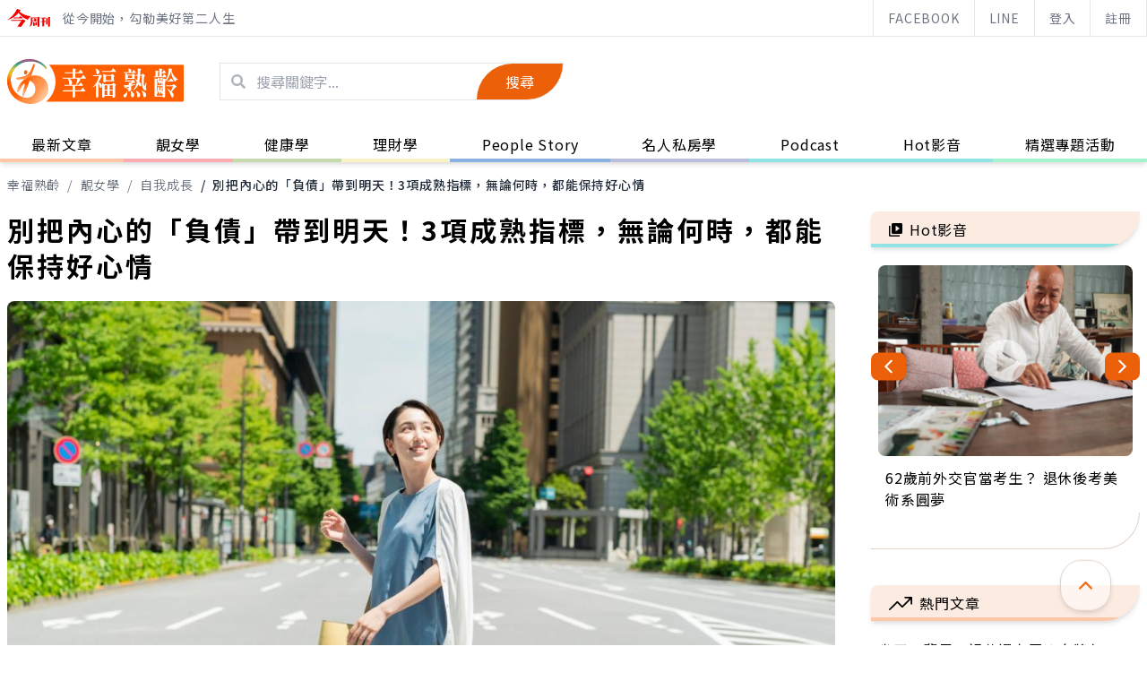

--- FILE ---
content_type: text/html; charset=UTF-8
request_url: https://thebetteraging.businesstoday.com.tw/article/detail/202402060045
body_size: 202975
content:
<!DOCTYPE html>
<html lang="zh-Hant-TW">

<head>
  <title>別把內心的「負債」帶到明天！3項成熟指標，無論何時，都能保持好心情 - 幸福熟齡</title>
  <link rel="icon" type="image/svg+xml" href="/assets/images/favicon.svg" />
  <link rel="alternate icon" href="/assets/images/favicon.ico" />
  <meta name="google-site-verification" content="Y9BVbwK6JyV945eSSgyRkBQa-AzJyCcm1EDQWjQBvwE" />
  <meta property="fb:admins" content="100000235436113" />

  <meta name="viewport" content="width=device-width, initial-scale=1, shrink-to-fit=no" />
  <meta name="title" content="別把內心的「負債」帶到明天！3項成熟指標，無論何時，都能保持好心情 - 幸福熟齡" />
  <meta itemprop="description" content="「想讓別人覺得自己看起來很強」的人，通常會表現出高壓的態度或虛張聲勢，但真正堅強的人才不在乎別人怎麼看。當自己處於情緒穩定的狀態，周圍的人也會情緒穩定地對待自己。如果希望對方情緒穩定，自己也得表現出穩定的行為舉止才行。" />
  <meta itemprop="image" content="https://doqvf81n9htmm.cloudfront.net/data/crop_article/155906/Shutterstock_2283471317.jpg_600x450.jpg" />
  <meta name="description" content="「想讓別人覺得自己看起來很強」的人，通常會表現出高壓的態度或虛張聲勢，但真正堅強的人才不在乎別人怎麼看。當自己處於情緒穩定的狀態，周圍的人也會情緒穩定地對待自己。如果希望對方情緒穩定，自己也得表現出穩定的行為舉止才行。" />
  <meta name="keywords" content="熟齡,長照,樂齡,學習,健康,照護,退休,幸福熟齡,銀髮,品味人生,今周刊,名人私房學,自我成長" />
  <meta property="og:url" content="https://thebetteraging.businesstoday.com.tw/article/detail/202402060045" />
  <meta property="og:title" content="別把內心的「負債」帶到明天！3項成熟指標，無論何時，都能保持好心情 - 幸福熟齡" />
  <meta property="og:description" content="「想讓別人覺得自己看起來很強」的人，通常會表現出高壓的態度或虛張聲勢，但真正堅強的人才不在乎別人怎麼看。當自己處於情緒穩定的狀態，周圍的人也會情緒穩定地對待自己。如果希望對方情緒穩定，自己也得表現出穩定的行為舉止才行。" />
  <meta property="og:image" content="https://doqvf81n9htmm.cloudfront.net/data/crop_article/155906/Shutterstock_2283471317.jpg_600x450.jpg" />
  <meta property="og:type" content="article" />


    <link rel="canonical" href="https://thebetteraging.businesstoday.com.tw/article/detail/202402060045" />
    
		<meta property="dable:title" content="別把內心的「負債」帶到明天！3項成熟指標，無論何時，都能保持好心情"/>
		<meta property="dable:item_id" content="202402060045"/>
		<meta property="dable:author" content="齋藤孝"/>
		<meta property="dable:image" content="https://doqvf81n9htmm.cloudfront.net/data/crop_article/155906/Shutterstock_2283471317.jpg_280x210.jpg"/>
		<meta property="article:section" content="靚女學" />
		<meta property="article:section2" content="自我成長" />
		<meta property="article:published_time" content="2024-02-06T17:02:00+0800"  />
		<script async type="text/javascript" charset="utf-8" src="https://au.adhacker.online/js/au.js"></script>
  <script async src="https://securepubads.g.doubleclick.net/tag/js/gpt.js"></script>
  <script>
    var googletag = googletag || {};
    googletag.cmd = googletag.cmd || [];
    // —— 全站 插頁廣告 start —— //
    googletag.cmd.push(function() {
    googletag.defineOutOfPageSlot('/21697024903,1006274/BT_Interstitial_for_thebetteraging', googletag.enums.OutOfPageFormat.INTERSTITIAL).addService(googletag.pubads());
    });
    // —— 全站 插頁廣告 end —— //
  </script>

  <script>
    if ((navigator.userAgent.match(/(phone|pad|pod|iPhone|iPod|ios|iPad|Android|Mobile|BlackBerry|IEMobile|MQQBrowser|JUC|Fennec|wOSBrowser|BrowserNG|WebOS|Symbian|Windows Phone)/i))) {
      // —— MB 廣告 start —— //
      googletag.cmd.push(function() {
        // ----- 全站 start ----- //
        // MB 影音蓋板 (全站)  thebetteraging_mob_320x480_cover
        googletag.defineSlot('/1006274/thebetteraging_mob_320x480_cover', [
          [1, 1],
          [320, 480]
        ], 'div-gpt-ad-1625649757121-0').addService(googletag.pubads());
        // ----- 全站 end ----- //

        googletag.pubads().enableSingleRequest();
        googletag.pubads().collapseEmptyDivs();
        googletag.enableServices();

      });
      // -----MB 廣告 end ----- //   
    } else {
      // ----- PC 廣告 start —— //
      googletag.cmd.push(function() {
        // ----- 全站 start ----- //
        // PC 影音蓋板 (全站) thebetteraging_pc_in-cover
        googletag.defineSlot('/1006274/thebetteraging_pc_in-cover', [1, 1], 'div-gpt-ad-1625649661856-0').addService(googletag.pubads());
        // PC 版頭特區 (全站) thebetteraging_pc_all_300x100
        googletag.defineSlot('/21697024903,1006274/thebetteraging_pc_all_300x100', [
          [300, 100],
          [300, 75]
        ], 'div-gpt-ad-1625551378111-0').addService(googletag.pubads());
        // ----- 全站 end ----- //

        googletag.pubads().enableSingleRequest();
        googletag.pubads().collapseEmptyDivs();
        googletag.enableServices();
        
      });
      // -----PC 廣告 end ----- //
    }
  </script>

  <script async="" src="https://www.googletagmanager.com/gtag/js?id=AW-990045206"></script>
  <script>
    window.dataLayer = window.dataLayer || [];

    function gtag() {
      dataLayer.push(arguments);
    }
    gtag('js', new Date());
    gtag('config', 'AW-990045206');
  </script>
  <!-- Start 埋emq page view log -->
  <script type="text/javascript" src="/assets/js/jquery-3.0.0.min.js"></script>
  <script type="text/javascript" src="/assets/js/mqttws31.min.js"></script>
  <script type="text/javascript" src="/assets/js/deviceAPI.js"></script>
  <script type="text/javascript" src="/assets/js/bt_mqtt.js?0913"></script>
  <!-- End 埋emq page view log -->

  <!-- Start Alexa Certify Javascript -->
  <script async custom-element="amp-analytics" src="https://cdn.ampproject.org/v0/amp-analytics-0.1.js"></script>

  <script type="text/javascript">
    _atrk_opts = {
      atrk_acct: "vDEbi1acVE00MM",
      domain: "businesstoday.com.tw",
      dynamic: true
    };
    (function() {
      var as = document.createElement('script');
      as.type = 'text/javascript';
      as.async = true;
      as.src = "https://certify-js.alexametrics.com/atrk.js";
      var s = document.getElementsByTagName('script')[0];
      s.parentNode.insertBefore(as, s);
    })();
  </script>
  <noscript><img src="https://certify.alexametrics.com/atrk.gif?account=vDEbi1acVE00MM" style="display:none" height="1" width="1" alt="" /></noscript>
  <!-- End Alexa Certify Javascript -->

  <!-- ------------ Begin comScore Tag------------ -->
  <script>
    var _comscore = _comscore || [];
    _comscore.push({
      c1: "2",
      c2: "17072375"
    });
    (function() {
      var s = document.createElement("script"),
        el = document.getElementsByTagName("script")[0];
      s.async = true;
      s.src = (document.location.protocol == "https:" ? "https://sb" : "http://b") + ".scorecardresearch.com/beacon.js";
      el.parentNode.insertBefore(s, el);
    })();
  </script>
  <noscript>
    <img src="http://b.scorecardresearch.com/p?c1=2&c2=17072375&cv=2.0&cj=1" />
  </noscript>
  <!-- ------------------- End comScore Tag ------------------- -->

  <script async="" src="https://www.googletagmanager.com/gtag/js?id=UA-4950332-37"></script>
  <script>
    window.dataLayer = window.dataLayer || [];

    function gtag() {
      dataLayer.push(arguments);
    }
    gtag('js', new Date());
    gtag('config', 'UA-4950332-37');
  </script>
<!-- Google Tag Manager -->
<script>(function(w,d,s,l,i){w[l]=w[l]||[];w[l].push({'gtm.start':
new Date().getTime(),event:'gtm.js'});var f=d.getElementsByTagName(s)[0],
j=d.createElement(s),dl=l!='dataLayer'?'&l='+l:'';j.async=true;j.src=
'https://www.googletagmanager.com/gtm.js?id='+i+dl;f.parentNode.insertBefore(j,f);
})(window,document,'script','dataLayer','GTM-NX8QGSV');</script>
<!-- End Google Tag Manager -->


  <script async src="https://pagead2.googlesyndication.com/pagead/js/adsbygoogle.js?client=ca-pub-4601055099861731" crossorigin="anonymous"></script>
  <script async="" charset="utf-8" src="https://static.dable.io/dist/plugin.min.js"></script>
  <script>
    (function(d, a, b, l, e, _) {
      d[b] =
        d[b] ||
        function() {
          (d[b].q = d[b].q || []).push(arguments);
        };
      e = a.createElement(l);
      e.async = 1;
      e.charSet = 'utf-8';
      e.src = 'https://static.dable.io/dist/plugin.min.js';
      _ = a.getElementsByTagName(l)[0];
      _.parentNode.insertBefore(e, _);
    })(window, document, 'dable', 'script');
    dable('setService', 'thebetteraging.businesstoday');
    dable('sendLogOnce');
  </script>

  <link rel="stylesheet" type="text/css" href="/assets/style/slick.css?2021072301" />
  <link rel="stylesheet" type="text/css" href="/assets/style/slick-theme.css" />
  <link rel="stylesheet" href="/assets/style/aos.css" />

  <link rel="stylesheet" href="/assets/style/tailwind.css?20220127" />
  <link rel="stylesheet" href="/assets/style/all.css?2021071501" />

  <script type="text/javascript" src="/assets/js/slick.min.js"></script>
  <script type="text/javascript" src="/assets/js/slickslider.js?2021071501"></script>
  <script src="/assets/js/aos.js"></script>
  <script>
    (function($) {
      $(function() {
        AOS.init();
      });
    })($);
  </script>

  <!-- Matomo -->
  <script>
    function getMCookie(name) {
      const value = `; ${document.cookie}`;
      const parts = value.split(`; ${name}=`);
      if (parts.length === 2) return parts.pop().split(';').shift();
    }

    var _paq = window._paq = window._paq || [];
    /* tracker methods like "setCustomDimension" should be called before "trackPageView" */
    _paq.push(['trackPageView']);
    _paq.push(['enableLinkTracking']);
    (function() {
      var u = "//matomo.businesstoday.com.tw/";
      _paq.push(['setTrackerUrl', u + 'matomo.php']);
      _paq.push(['setSiteId', '2']);
      _paq.push(['setUserId', getMCookie('businesstoday')]);
      var d = document,
        g = d.createElement('script'),
        s = d.getElementsByTagName('script')[0];
      g.async = true;
      g.src = u + 'matomo.js';
      s.parentNode.insertBefore(g, s);
    })();
  </script>
  <!-- End Matomo Code -->

  <!-- 禾多推播 -->
  <script type="text/javascript">
    window.AviviD = window.AviviD || {
      settings: {},
      status: {}
    };
    AviviD.web_id = "thebetteraging";
    AviviD.category_id = "20200505000002";
    AviviD.tracking_platform = 'likr';
    (function(w, d, s, l, i) {
      w[l] = w[l] || [];
      w[l].push({
        'gtm.start': new Date().getTime(),
        event: 'gtm.js'
      });
      var f = d.getElementsByTagName(s)[0],
        j = d.createElement(s),
        dl = l != 'dataLayer' ? '&l=' + l : '';
      j.async = true;
      j.src = 'https://www.googletagmanager.com/gtm.js?id=' + i + dl + '&timestamp=' + new Date().getTime();
      f.parentNode.insertBefore(j, f);
    })(window, document, 'script', 'dataLayer', 'GTM-W9F4QDN');
    (function(w, d, s, l, i) {
      w[l] = w[l] || [];
      w[l].push({
        'gtm.start': new Date().getTime(),
        event: 'gtm.js'
      });
      var f = d.getElementsByTagName(s)[0],
        j = d.createElement(s),
        dl = l != 'dataLayer' ? '&l=' + l : '';
      j.async = true;
      j.src = 'https://www.googletagmanager.com/gtm.js?id=' + i + dl + '&timestamp=' + new Date().getTime();
      f.parentNode.insertBefore(j, f);
    })(window, document, 'script', 'dataLayer', 'GTM-MKB8VFG');
  </script>

</head>

<body>
  <!-- Start Alexa AMP Certify Javascript -->
  <amp-analytics type="alexametrics">
    <script type="application/json">
      {
        "vars": {
          "atrk_acct": "vDEbi1acVE00MM",
          "domain": "businesstoday.com.tw"
        }
      }
    </script>
  </amp-analytics>
  <!-- End Alexa AMP Certify Javascript -->
<!-- Google Tag Manager (noscript) -->
<noscript><iframe src="https://www.googletagmanager.com/ns.html?id=GTM-NX8QGSV"
height="0" width="0" style="display:none;visibility:hidden"></iframe></noscript>
<!-- End Google Tag Manager (noscript) -->
  <header class="shadow-md fixed top-0 z-50 w-full bg-white">

    <!-- Top Bar -->
    <div class="topbar text-gray-500 text-sm border-b border-gray-200">
      <div class="max-w-screen-2xl mx-auto md:pl-4 lg:pl-2 flex items-center justify-between h-10">
        <div class="topbar_slogan hidden md:flex items-center h-full">
          <a href="https://www.businesstoday.com.tw/" target="_blank" rel="noreferrer" class="mr-3 block">
            <svg xmlns="http://www.w3.org/2000/svg" width="50" height="20" viewBox="0 0 50 20">
              <g id="Group_257" data-name="Group 257" transform="translate(-87 103.156)">
                <g id="bt_logo" transform="translate(87 -103.156)">
                  <g id="Group_20" data-name="Group 20" transform="translate(37.367 8.808)">
                    <g id="Group_19" data-name="Group 19" transform="translate(0 0.197)">
                      <path id="Path_58" data-name="Path 58" d="M569.757,156.745c.247-.1.37-.2.37-.3s-.127-.175-.381-.2l-1.49-.151.049,7.239,1.453.057Z" transform="translate(-562.203 -154.993)" fill="#f20000"></path>
                      <path id="Path_59" data-name="Path 59" d="M549.848,156.687v0l-1.074-1.161L548,156.4l-.009-3.187,1.692-.014v-.008c.191.005.5.054-.021-.489v-.005l-1.008-.979-.709.76h-3.589l.141.735h1.538l.008,3.3h-1.872l.134.663h1.73l0,5.083,1.9-.35.052-4.733h1.86C550.024,157.149,550.375,157.241,549.848,156.687Z" transform="translate(-544.168 -151.713)" fill="#f20000"></path>
                    </g>
                    <path id="Path_60" data-name="Path 60" d="M578.339,161.717a1.187,1.187,0,0,0,.418-.974v-8.993c.3-.154.443-.3.443-.425,0-.11-.132-.182-.4-.219l-1.947-.178v9.225a3.484,3.484,0,0,1-.351,1.906Z" transform="translate(-568.379 -150.929)" fill="#f20000"></path>
                  </g>
                  <g id="Group_21" data-name="Group 21" transform="translate(24.831 8.654)">
                    <path id="Path_61" data-name="Path 61" d="M515.461,177.474v-2.083c.246-.1.37-.194.37-.283,0-.064-.059-.145-.18-.244l-1.265-.852-.714.622h-.99l-1.6-.432v4.235l1.669-.245v-.948h.93v.476Zm-2.707-.791v-1.46h.93v1.46Z" transform="translate(-506.944 -168.057)" fill="#f20000"></path>
                    <path id="Path_62" data-name="Path 62" d="M506.137,151.316l-1.632-1-.737.889h-5.711l-1.84-.309v5.158c-.045.869-.289,3.729-1.611,5.332,0,0,3.235-.481,3.466-5.332h0v-.127c0-.052.005-.1.007-.157l-.007-.453.1.384h5.381c.124.028.422-.047.094-.387l.017.017-.08-.089a.953.953,0,0,0-.082-.084l-.773-.814-.6.754-.424-.014v-1.121h1.683l.026,0c.133,0,.549.06.012-.509v0l-.778-.782-.608.676h-.334v-.508c.223-.09.334-.184.334-.285,0-.116-.126-.189-.381-.216l-1.718-.122v1.131H498.4l.143.621h1.394v1.121h-1.865v-3.218h5.8v7.892a3.491,3.491,0,0,1-.351,1.905l1.834-.342a1.188,1.188,0,0,0,.419-.974v-8.369l.079-.038c.309-.153.464-.279.464-.379C506.316,151.488,506.257,151.407,506.137,151.316Z" transform="translate(-494.605 -150.315)" fill="#f20000"></path>
                  </g>
                  <path id="Path_63" data-name="Path 63" d="M410.255,115.877c.221-.3.439-.606.652-.925,0,0,.607.062.69-.432,0,0,.04-.328-.511-.5l-3.544-1.177a30.4,30.4,0,0,1-11.055,12.3,24.705,24.705,0,0,0,12.712-7.934,29.134,29.134,0,0,0,2.429,2.6,18.555,18.555,0,0,0,7.674,5.042,39.529,39.529,0,0,1,3.557-3.948A22.562,22.562,0,0,1,410.255,115.877Z" transform="translate(-396.487 -112.838)" fill="#f20000"></path>
                  <path id="Path_64" data-name="Path 64" d="M435.041,147.509l-2.028-1.811a.393.393,0,0,0-.628.073l-1.038,1.545-6.267-.025.193.87h9.455S435.6,148.258,435.041,147.509Z" transform="translate(-417.894 -137.689)" fill="#f20000"></path>
                  <path id="Path_65" data-name="Path 65" d="M429.961,162.928l-2.527-1.176-1.23.817H414.429l.2.89,11.161-.03-3.566,5.168c-.761.93-.62.756-1.045,1.084l3.4.519c.82.071,1.5-.892,1.5-.892l3.535-5.086a1.426,1.426,0,0,0,.633-.4C430.7,163.362,429.961,162.928,429.961,162.928Z" transform="translate(-409.92 -150.224)" fill="#f20000"></path>
                </g>
              </g>
            </svg>
          </a>
          <p class="whitespace-nowrap">從今開始，勾勒美好第二人生</p>
        </div>
        <div class="topbar_btns flex items-center justify-center h-full w-full md:w-auto whitespace-nowrap">
          <a class="topbar_btn md:mr-3 md:hidden flex-grow md:px-4 border-l border-gray-200 hover:bg-primary-light transition-all duration-300 h-full flex items-center justify-center last:border-r" href="https://www.businesstoday.com.tw/" target="_blank" rel="noreferrer">
            <svg xmlns="http://www.w3.org/2000/svg" width="50" height="20" viewBox="0 0 50 20">
              <g id="Group_257" data-name="Group 257" transform="translate(-87 103.156)">
                <g id="bt_logo" transform="translate(87 -103.156)">
                  <g id="Group_20" data-name="Group 20" transform="translate(37.367 8.808)">
                    <g id="Group_19" data-name="Group 19" transform="translate(0 0.197)">
                      <path id="Path_58" data-name="Path 58" d="M569.757,156.745c.247-.1.37-.2.37-.3s-.127-.175-.381-.2l-1.49-.151.049,7.239,1.453.057Z" transform="translate(-562.203 -154.993)" fill="#f20000"></path>
                      <path id="Path_59" data-name="Path 59" d="M549.848,156.687v0l-1.074-1.161L548,156.4l-.009-3.187,1.692-.014v-.008c.191.005.5.054-.021-.489v-.005l-1.008-.979-.709.76h-3.589l.141.735h1.538l.008,3.3h-1.872l.134.663h1.73l0,5.083,1.9-.35.052-4.733h1.86C550.024,157.149,550.375,157.241,549.848,156.687Z" transform="translate(-544.168 -151.713)" fill="#f20000"></path>
                    </g>
                    <path id="Path_60" data-name="Path 60" d="M578.339,161.717a1.187,1.187,0,0,0,.418-.974v-8.993c.3-.154.443-.3.443-.425,0-.11-.132-.182-.4-.219l-1.947-.178v9.225a3.484,3.484,0,0,1-.351,1.906Z" transform="translate(-568.379 -150.929)" fill="#f20000"></path>
                  </g>
                  <g id="Group_21" data-name="Group 21" transform="translate(24.831 8.654)">
                    <path id="Path_61" data-name="Path 61" d="M515.461,177.474v-2.083c.246-.1.37-.194.37-.283,0-.064-.059-.145-.18-.244l-1.265-.852-.714.622h-.99l-1.6-.432v4.235l1.669-.245v-.948h.93v.476Zm-2.707-.791v-1.46h.93v1.46Z" transform="translate(-506.944 -168.057)" fill="#f20000"></path>
                    <path id="Path_62" data-name="Path 62" d="M506.137,151.316l-1.632-1-.737.889h-5.711l-1.84-.309v5.158c-.045.869-.289,3.729-1.611,5.332,0,0,3.235-.481,3.466-5.332h0v-.127c0-.052.005-.1.007-.157l-.007-.453.1.384h5.381c.124.028.422-.047.094-.387l.017.017-.08-.089a.953.953,0,0,0-.082-.084l-.773-.814-.6.754-.424-.014v-1.121h1.683l.026,0c.133,0,.549.06.012-.509v0l-.778-.782-.608.676h-.334v-.508c.223-.09.334-.184.334-.285,0-.116-.126-.189-.381-.216l-1.718-.122v1.131H498.4l.143.621h1.394v1.121h-1.865v-3.218h5.8v7.892a3.491,3.491,0,0,1-.351,1.905l1.834-.342a1.188,1.188,0,0,0,.419-.974v-8.369l.079-.038c.309-.153.464-.279.464-.379C506.316,151.488,506.257,151.407,506.137,151.316Z" transform="translate(-494.605 -150.315)" fill="#f20000"></path>
                  </g>
                  <path id="Path_63" data-name="Path 63" d="M410.255,115.877c.221-.3.439-.606.652-.925,0,0,.607.062.69-.432,0,0,.04-.328-.511-.5l-3.544-1.177a30.4,30.4,0,0,1-11.055,12.3,24.705,24.705,0,0,0,12.712-7.934,29.134,29.134,0,0,0,2.429,2.6,18.555,18.555,0,0,0,7.674,5.042,39.529,39.529,0,0,1,3.557-3.948A22.562,22.562,0,0,1,410.255,115.877Z" transform="translate(-396.487 -112.838)" fill="#f20000"></path>
                  <path id="Path_64" data-name="Path 64" d="M435.041,147.509l-2.028-1.811a.393.393,0,0,0-.628.073l-1.038,1.545-6.267-.025.193.87h9.455S435.6,148.258,435.041,147.509Z" transform="translate(-417.894 -137.689)" fill="#f20000"></path>
                  <path id="Path_65" data-name="Path 65" d="M429.961,162.928l-2.527-1.176-1.23.817H414.429l.2.89,11.161-.03-3.566,5.168c-.761.93-.62.756-1.045,1.084l3.4.519c.82.071,1.5-.892,1.5-.892l3.535-5.086a1.426,1.426,0,0,0,.633-.4C430.7,163.362,429.961,162.928,429.961,162.928Z" transform="translate(-409.92 -150.224)" fill="#f20000"></path>
                </g>
              </g>
            </svg>
          </a>
          <a class="topbar_btn flex-grow md:px-4 border-l border-gray-200 hover:bg-primary-light transition-all duration-300 h-full inline-flex items-center justify-center last:border-r" href="https://www.facebook.com/thebetteraging/" target="_blank" rel="noreferrer">FACEBOOK</a>
          <a class="topbar_btn flex-grow md:px-4 border-l border-gray-200 hover:bg-primary-light transition-all duration-300 h-full inline-flex items-center justify-center last:border-r" href="https://page.line.me/sgw2846w?openQrModal=true" target="_blank" rel="noreferrer">LINE</a>

          <a href="https://thebetteraging.businesstoday.com.tw/login/oauth2" class="topbar_btn flex-grow md:px-4 border-l border-gray-200 hover:bg-primary-light transition-all duration-300 h-full inline-flex items-center justify-center last:border-r">登入</a><a href="https://thebetteraging.businesstoday.com.tw/login/register" class="topbar_btn flex-grow md:px-4 border-l border-gray-200 hover:bg-primary-light transition-all duration-300 h-full inline-flex items-center justify-center last:border-r">註冊</a>        </div>
      </div>
    </div>

    <!-- Main Bar -->
    <div class="mainbar">
      <div class="max-w-screen-2xl mx-auto px-2 md:px-4 lg:px-2 h-20 md:h-[100px] flex justify-between items-center">
        <button class="mainbar_burger flex items-center justify-center md:hidden hover:bg-primary-light rounded-full transform transition-all duration-300 ease-in-out text-primary-dark h-12 w-12 relative focus:outline-none outline-none">
          <span class="sr-only">Open menu</span>
          <div class="">
            <span aria-hidden="true" class="-translate-y-2 block absolute left-1/2 -translate-x-1/2 h-0.5 w-5 rounded-full bg-current transform transition duration-500 ease-in-out"></span>
            <span aria-hidden="true" class="block absolute left-1/2 -translate-x-1/2 h-0.5 w-5 rounded-full bg-current transform transition duration-500 ease-in-out">
            </span>
            <span aria-hidden="true" class="translate-y-2 block absolute left-1/2 -translate-x-1/2 h-0.5 w-5 rounded-full bg-current transform transition duration-500 ease-in-out">
            </span>
          </div>
        </button>
        <div class="mainbar_group flex items-center md:mr-10">
          <div class="mainbar_logo md:mr-10">
            <a href="/">
              <h1 class="hidden">幸福熟齡 - 從今開始，勾勒美好第二人生</h1>
              <svg class="h-12 md:h-24" xmlns="http://www.w3.org/2000/svg" width="197.479" height="50" viewBox="0 0 197.479 50">
                <defs>
                  <linearGradient id="linear-gradient-1" x1="0.63" y1="0.007" x2="0.351" y2="0.724" gradientUnits="objectBoundingBox">
                    <stop offset="0" stop-color="#ff5f00"></stop>
                    <stop offset="0.26" stop-color="#ff5f00"></stop>
                    <stop offset="1" stop-color="#ffb07a"></stop>
                  </linearGradient>
                  <linearGradient id="linear-gradient-2" x1="1.038" y1="0.167" x2="0.201" y2="1.074" gradientUnits="objectBoundingBox">
                    <stop offset="0" stop-color="#ff5f00"></stop>
                    <stop offset="1" stop-color="#ff9a57"></stop>
                  </linearGradient>
                  <linearGradient id="linear-gradient-3" x1="0.975" y1="0.813" x2="0.459" y2="0.439" gradientUnits="objectBoundingBox">
                    <stop offset="0" stop-color="#ffceab"></stop>
                    <stop offset="0.415" stop-color="#ff954f"></stop>
                    <stop offset="0.637" stop-color="#ff8d42"></stop>
                    <stop offset="1" stop-color="#ff5f00"></stop>
                  </linearGradient>
                  <linearGradient id="linear-gradient-4" x1="0.5" y1="0.972" x2="0.5" y2="0.016" gradientUnits="objectBoundingBox">
                    <stop offset="0.099" stop-color="#ff5f00"></stop>
                    <stop offset="0.415" stop-color="#eeb819"></stop>
                    <stop offset="0.637" stop-color="#c6cd37"></stop>
                    <stop offset="0.809" stop-color="#25a999"></stop>
                    <stop offset="1" stop-color="#a14f90"></stop>
                  </linearGradient>
                </defs>
                <g id="Group_398" data-="Group 398" transform="translate(-261 -66.57)">
                  <g id="Group_391" data-name="Group 391" transform="translate(261 66.57)">
                    <g id="Group_397" data-name="Group 397" transform="translate(0)">
                      <g id="Group_394" data-name="Group 394" transform="translate(0)">
                        <g id="Group_392" data-name="Group 392" transform="translate(0.001)">
                          <g id="Group_391-2" data-name="Group 391" transform="translate(9.916 5.261)">
                            <path id="Path_4156" data-name="Path 4156" d="M165.6,516.183a33.979,33.979,0,0,0-6.011-.8,22.79,22.79,0,0,0-7.667,9.992c-2.04,4.942.29,5.323,2.255,2.218,1.7-2.679,4.23-7.842,5.4-7.351,1.117.465-1.283,5.008-1.993,9.4-.89,5.5-.187,7.474,2.605.876C162.18,525.809,163.93,521.011,165.6,516.183Z" transform="translate(-150.093 -498.157)" fill="url(#linear-gradient-1)" fill-rule="evenodd"></path>
                            <path id="Path_4157" data-name="Path 4157" d="M167.547,481.4c-3.928,10.54-7.382,11.448-16.085,12.742-4.1.609-2.84,2.81,1.234,2.318a35.092,35.092,0,0,1,5.739-.226,23.431,23.431,0,0,1,7.5-3.571c1.175-3.487,2.334-6.981,3.532-10.462S168.976,477.57,167.547,481.4Z" transform="translate(-148.941 -479.012)" fill-rule="evenodd" fill="url(#linear-gradient-2)"></path>
                            <path id="Path_4158" data-name="Path 4158" d="M168.83,498.513c2.36,1.084,3.9-3.328,1.544-4.411S166.469,497.429,168.83,498.513Z" transform="translate(-158.792 -486.866)" fill="#ff5f00" fill-rule="evenodd"></path>
                          </g>
                          <path id="Path_4159" data-name="Path 4159" d="M171.861,476.935c1.114,1.771-.554,2.3-1.21,1.284-8.372-11.753-29.988-10.524-36.8,4.333-5.027,10.974.513,24.365,12.323,27.951,6.774,2.059,12.337-1.638,13.223-7.442.838-5.5-2.389-11.844-11.989-12.674,15.143-10.581,27.268-.11,26.779,11.6-.439,10.512-13.815,20.481-30.617,13.7-13.181-5.319-19.548-21.257-12.928-33.977C139.3,465.087,161.068,463.449,171.861,476.935Z" transform="translate(-128.001 -467.903)" fill-rule="evenodd" fill="url(#linear-gradient-3)"></path>
                        </g>
                       <g id="Group_393" data-name="Group 393">
                          <path id="Path_4160" data-name="Path 4160" d="M132.516,495.668a20.5,20.5,0,0,1,1.337-13.117c6.809-14.857,28.425-16.086,36.8-4.333.656,1.012,2.324.487,1.21-1.284-10.794-13.486-32.566-11.848-41.216,4.774a23.592,23.592,0,0,0-2.3,14.938Z" transform="translate(-128 -467.903)" fill-rule="evenodd" fill="url(#linear-gradient-4)"></path>
                        </g>
                      </g>
                      <g id="Group_396" data-name="Group 396" transform="translate(43.654 6.147)">
                        <path id="Path_4161" data-name="Path 4161" d="M372.8,480.883H223.426A29.05,29.05,0,0,1,220.18,522.3H372.8a1.3,1.3,0,0,0,1.2-1.308v-39A1.124,1.124,0,0,0,372.8,480.883Z" transform="translate(-220.18 -480.883)" fill="#ff5f00"></path>
                        <g id="Group_395" data-name="Group 395" transform="translate(18.258 4.19)">
                          <path id="Path_4162" data-name="Path 4162" d="M269.961,509.357H260.98l-.227-1.043h6.138l-.4-.418a3.511,3.511,0,0,1-.455-1.841,9.357,9.357,0,0,0-.34-2.432,7.939,7.939,0,0,0-1.109-2.4h-5.6l-.255-1.042h11.34v-4.935h-8.753l-.257-1.041h9.01v-4.03c0-.1.056-.14.2-.14a13.036,13.036,0,0,1,2.956.626c.369.173.569.381.569.625,0,.313-.229.486-.682.66-.114.035-.171.139-.171.348v1.911h3.524l.341-.313,1.619-2.328a.328.328,0,0,1,.54-.069,9.286,9.286,0,0,1,2.558,2.953c.143.209.2.347.114.521a.567.567,0,0,1-.539.277h-8.158v4.935H279.6l.34-.313,1.592-2.328a.354.354,0,0,1,.569-.07,9.684,9.684,0,0,1,2.558,2.953.514.514,0,0,1,.085.522c-.057.174-.256.278-.541.278H277.18l1.307.764c.313.209.454.417.426.66-.028.209-.17.313-.484.348l-.34.243a16.59,16.59,0,0,1-2.047,3.162l-1.733,1.911H276.7l.484-.277,1.534-2.154a.307.307,0,0,1,.483-.07,8.988,8.988,0,0,1,2.33,2.745.532.532,0,0,1,.114.556.622.622,0,0,1-.539.243h-8.271v5.072h6.2l.34-.312,1.619-2.329c.143-.208.314-.243.541-.069a9.692,9.692,0,0,1,2.558,2.953c.142.209.2.348.113.522a.587.587,0,0,1-.568.278h-10.8v5.559a1.244,1.244,0,0,1-.654,1.217,1.645,1.645,0,0,1-1.734-.071,1.283,1.283,0,0,1-.483-1.146v-5.559H259.332l-.255-1.042h10.884Zm-3.836-8.131a6.5,6.5,0,0,1,1.989,1.563,5.012,5.012,0,0,1,1.308,2.606,3.741,3.741,0,0,1-.425,2.188,2.459,2.459,0,0,1-.683.73h5.257a21.354,21.354,0,0,0,1.137-3.231l.711-3.613v-.243Z" transform="translate(-258.735 -489.892)" fill="#fefefe"></path>
                          <path id="Path_4163" data-name="Path 4163" d="M336.015,522.05a1.794,1.794,0,0,1-1.819-.036,1.157,1.157,0,0,1-.426-1.112V508.534a13.3,13.3,0,0,1-3.212,2.293c-.171.07-.255.034-.285-.07l.086-.277a28.286,28.286,0,0,0,2.671-3.058,22.939,22.939,0,0,0,2.558-4.238,23.945,23.945,0,0,0,1.564-4.69h-6.509l-.256-1.078h6.451a.287.287,0,0,0,.285-.069l.965-.939a.258.258,0,0,1,.37-.035,7.4,7.4,0,0,1,1.761,1.564,1.267,1.267,0,0,1,.4.9c-.028.208-.257.382-.654.452-.114.034-.256.208-.4.59a37.361,37.361,0,0,1-2.53,4.794l-.4.556a6.2,6.2,0,0,1,2.53,1.286,4.239,4.239,0,0,1,1.307,2.015,3.019,3.019,0,0,1-.2,1.876,1.587,1.587,0,0,1-.938.938,1.07,1.07,0,0,1-1.108-.348,3.167,3.167,0,0,1-.539-1.529,8.55,8.55,0,0,0-.484-1.945l-.624-1.216V520.9A1.143,1.143,0,0,1,336.015,522.05Zm.369-30.68a2.858,2.858,0,0,1,.71,3.961,1.738,1.738,0,0,1-1.25.9,1.318,1.318,0,0,1-1.25-.59,3.851,3.851,0,0,1-.4-1.877,6.206,6.206,0,0,0-.142-1.563,4.79,4.79,0,0,0-.568-1.6c-.17-.209-.227-.382-.142-.521.057-.139.227-.139.541,0A5.223,5.223,0,0,1,336.384,491.37Zm4.264,2.224-.256-1.042h10.4l.34-.314,1.621-2.327c.141-.209.312-.243.539-.069a9.689,9.689,0,0,1,2.558,2.952c.142.209.2.348.113.522a.587.587,0,0,1-.568.278H340.648Zm0,12.612c-.029-.1.056-.139.255-.1a10.077,10.077,0,0,1,2.558,1.39h8.384l1.051-1.39a.327.327,0,0,1,.456-.069,7.922,7.922,0,0,1,2.473,1.529.755.755,0,0,1,.312.7,1.015,1.015,0,0,1-.6.625.416.416,0,0,0-.256.451v11.536a1.235,1.235,0,0,1-.654,1.146,2.131,2.131,0,0,1-1.137.313,1.01,1.01,0,0,1-1.08-1.32v-.521h-8.925v.1a1.459,1.459,0,0,1-.455,1.216,2.352,2.352,0,0,1-1.307.452,1.341,1.341,0,0,1-.881-.279,1.114,1.114,0,0,1-.2-.869V506.206Zm3.836-1.529a2.214,2.214,0,0,1-1.307.487,1.3,1.3,0,0,1-.909-.313,1.16,1.16,0,0,1-.171-.834v-7.991c-.029-.1.056-.139.226-.07a7.963,7.963,0,0,1,2.389,1.216h5.854l.369-.243.825-.973a.475.475,0,0,1,.312,0,12.133,12.133,0,0,1,2.161,1.772.734.734,0,0,1,.256.591c0,.243-.171.451-.512.556-.084,0-.142.138-.142.347v3.231l.313.556a1.344,1.344,0,0,1,.143.661c0,.243-.057.383-.143.383h-9.293A1.234,1.234,0,0,1,344.484,504.677Zm2.046,3.857h-3.041v4.9h3.041Zm-3.041,10.876h3.041v-4.9h-3.041Zm7.475-16.574v-4.621h-6.026v4.794h5.941Zm-1.591,10.6h3.041v-4.9h-3.041Zm0,5.977h3.041v-4.9h-3.041Z" transform="translate(-296.395 -489.73)" fill="#fefefe"></path>
                          <path id="Path_4164" data-name="Path 4164" d="M406.838,515.046c.085,0,.142.1.171.278a10.5,10.5,0,0,1-.256,3.753,5.829,5.829,0,0,1-1.279,2.744,1.7,1.7,0,0,1-1.449.383,1.444,1.444,0,0,1-1.052-.9,2.081,2.081,0,0,1,.028-1.6,2.012,2.012,0,0,1,1.109-1.216,4.453,4.453,0,0,0,1.392-1.008,7.134,7.134,0,0,0,1.165-2.223C406.7,515.081,406.753,515.011,406.838,515.046Zm-3.581-19.978-.285-1.043H409a2.863,2.863,0,0,1-.427-1.6l-.056-.9-.369-.938c-.143-.173-.2-.312-.143-.451s.2-.14.455-.035a4.172,4.172,0,0,1,1.99.417,2.476,2.476,0,0,1,1.051,1.112,2.891,2.891,0,0,1-.284,1.911l-.285.486h1.394l.454-.278,1.194-2.015c.2-.277.4-.347.625-.1a8.424,8.424,0,0,1,1.648,2.4.99.99,0,0,1,.17.73.5.5,0,0,1-.511.313H403.258Zm.994,8.3h7.9l.2-.14,1.023-.694a.389.389,0,0,1,.4.138,13.126,13.126,0,0,1,2.16,2.4.6.6,0,0,1-.029.694c-.142.175-.341.208-.624.035h-.4l-2.643,1.007a.7.7,0,0,1-.425.452.5.5,0,0,0-.228.486v.278l4.207-.66c.255-.036.367.035.4.208.029.139-.084.277-.284.417l-3.1,1.112-1.223.382V512.3a2.973,2.973,0,0,1-.626,2.085,3.47,3.47,0,0,1-2.387,1.077c-.17.035-.255-.035-.255-.208a3.45,3.45,0,0,0-2.1-3.093.32.32,0,0,1-.171-.347c.028-.173.113-.244.227-.208l1.563.07c.6.069.853-.14.853-.66v-.66l-3.183.833c-.427.1-.654.243-.682.417-.085.243-.2.381-.341.417-.2,0-.341-.1-.428-.382l-.368-1.425-.341-1.528c-.028-.209.057-.279.255-.243a39.77,39.77,0,0,0,4.888-.174h.2v-2.327c0-.175.057-.244.2-.244l2.018.209,1.336-1.46h-7.73Zm2.985-1.425a2.221,2.221,0,0,1-1.308.486,1.2,1.2,0,0,1-.882-.313,1.025,1.025,0,0,1-.2-.834v-5.8c-.028-.14.056-.173.227-.1a9.529,9.529,0,0,1,2.586,1.355h4.348l.342-.243.852-.938a.217.217,0,0,1,.284,0,11.787,11.787,0,0,1,2.188,1.771.735.735,0,0,1,.227.556c0,.243-.17.452-.511.556-.086.034-.143.174-.143.382v1.389l.227.313a1.5,1.5,0,0,1,.143.7c0,.243-.057.382-.143.382H407.52Zm.453-4.169v2.745h4.691v-2.745Zm6.139,19.318a4.343,4.343,0,0,1,.911,2.293,3.423,3.423,0,0,1-.682,2.05,1.636,1.636,0,0,1-1.365.694,1.335,1.335,0,0,1-1.165-.833,3.9,3.9,0,0,1-.2-1.946,6.612,6.612,0,0,0,.028-1.842,6.475,6.475,0,0,0-.483-1.98.59.59,0,0,1-.086-.591q.129-.157.511.1A7.232,7.232,0,0,1,413.829,517.1Zm9.379-20.082,1.108-1.251c.085-.069.2-.069.341.035a8.223,8.223,0,0,1,1.9,1.737.971.971,0,0,1,.229.626c-.028.243-.256.417-.627.556a.467.467,0,0,0-.284.348l-.4,5.108v2.675a7.551,7.551,0,0,0,.37,2.015c.114.313.255.487.4.487a.722.722,0,0,0,.454-.382l1.252-2.919c.085-.243.2-.348.34-.313s.2.174.227.417c-.255,1.495-.482,2.954-.624,4.343a2.824,2.824,0,0,0,.17,1.425,2.149,2.149,0,0,1,.4,1.459,1.047,1.047,0,0,1-.739,1.008,1.81,1.81,0,0,1-1.648-.417,5.96,5.96,0,0,1-1.792-2.467,14.8,14.8,0,0,1-.936-4.378c-.143-1.876-.143-4.9-.029-9.068h-1.961l-.227,2.606c-.17,1.389-.4,2.711-.682,4l.171.138a6.806,6.806,0,0,1,1.676,1.947,4.19,4.19,0,0,1,.369,1.807,1.378,1.378,0,0,1-.567,1.111.976.976,0,0,1-1.137,0,3.454,3.454,0,0,1-1.052-1.285l-.369-.73a12.988,12.988,0,0,1-2.643,4.273,13.615,13.615,0,0,1-3.155,2.4.216.216,0,0,1-.312-.069.393.393,0,0,1,.142-.382,13.225,13.225,0,0,0,2.132-2.955,18.51,18.51,0,0,0,1.62-3.857l.538-2.259a26.813,26.813,0,0,0-2.1-2.745.336.336,0,0,1-.056-.278c.056-.14.143-.173.284-.069l.852.417,1.308.834.085-.626.37-4.273h-1.99l-.256-1.042h2.275l.113-5.143v-1.563c0-.208.058-.313.143-.347a17.857,17.857,0,0,1,2.927.382q.682.1.682.521a.615.615,0,0,1-.513.591.526.526,0,0,0-.284.416l-.255,5.143Zm-2.956,19.8a4.829,4.829,0,0,1,1.194,2.293,3.374,3.374,0,0,1-.484,2.119,1.841,1.841,0,0,1-1.279.939,1.377,1.377,0,0,1-1.25-.626,4.036,4.036,0,0,1-.369-1.91,7.318,7.318,0,0,0-.227-2.015,6.917,6.917,0,0,0-.852-2.051.593.593,0,0,1-.115-.59c.057-.07.228-.07.513.035A7.9,7.9,0,0,1,420.253,516.818Zm6.509-.278a4.382,4.382,0,0,1,1.391,2.258,3.512,3.512,0,0,1-.284,2.189,1.877,1.877,0,0,1-1.166,1.077,1.293,1.293,0,0,1-1.307-.486,4.043,4.043,0,0,1-.541-1.841,7.575,7.575,0,0,0-.454-2.085,6.632,6.632,0,0,0-1.051-2.05c-.2-.208-.256-.383-.2-.557.057-.1.228-.1.541-.034A7.628,7.628,0,0,1,426.762,516.54Z" transform="translate(-334.589 -489.848)" fill="#fefefe"></path>
                          <path id="Path_4165" data-name="Path 4165" d="M474.272,499.732l-.256-1.042h1.933v-6.359c0-.1.055-.138.2-.138a13.076,13.076,0,0,1,2.957.66c.37.173.568.382.568.591,0,.313-.227.521-.683.7-.085.035-.142.139-.142.347v4.2h1.421v-8.512c0-.1.057-.14.2-.14a13.31,13.31,0,0,1,2.983.626c.341.173.539.381.539.625,0,.313-.227.486-.653.66-.113.035-.171.139-.171.348v1.911h.682l.227-.244,1.166-1.875c.142-.313.34-.313.6-.1a8.986,8.986,0,0,1,1.449,2.154.948.948,0,0,1,.143.8.461.461,0,0,1-.482.312h-3.781v3.44h.739l.456-.277,1.193-2.016c.2-.278.4-.347.626-.139a8.621,8.621,0,0,1,1.648,2.432.971.971,0,0,1,.17.73.5.5,0,0,1-.512.312H474.272Zm.681,1.807v-.348c0-.1.057-.174.171-.139a15.555,15.555,0,0,1,2.615.452.852.852,0,0,1,.681.451l.057-.729v-.66c0-.1.028-.14.113-.14l2.019.348c.284.07.427.209.427.382s-.143.314-.4.383l-.142.208-.482,1.7.8.313.34.277.313-2.885.056-.694c0-.071.029-.1.114-.1a6.733,6.733,0,0,1,2.018.521c.256.1.4.243.37.416,0,.174-.142.313-.37.348l-.171.173-.681,2.119.8.383a2.568,2.568,0,0,1,.567.591v-3.718c0-.1.059-.174.171-.139a15.073,15.073,0,0,1,2.616.452c.452.1.71.348.71.626,0,.313-.2.556-.6.695a.577.577,0,0,0-.255.486v1.042a30.625,30.625,0,0,0,2.7-5.907,27.909,27.909,0,0,0,1.449-7.609v-.486a.34.34,0,0,1,.257-.277,10.828,10.828,0,0,1,2.9.382c.4.1.626.277.626.59.027.278-.171.453-.511.556a.386.386,0,0,0-.257.348,14.415,14.415,0,0,0,2.332,5.628,13.787,13.787,0,0,0,4.546,4.344.306.306,0,0,1,.2.348c0,.1-.086.174-.256.208a2.418,2.418,0,0,0-1.563.695,3.747,3.747,0,0,0-.967,1.356c-.085.242-.256.278-.455.035a13.636,13.636,0,0,1-3.183-5.49,29.368,29.368,0,0,1-1.137-5.524,30.628,30.628,0,0,1-2.53,6.184,17.792,17.792,0,0,1-4.064,5.212h-.085V521.1a1.153,1.153,0,0,1-.654,1.112,1.493,1.493,0,0,1-1.563-.07.9.9,0,0,1-.428-.833h-7.047l-.17.1a1.43,1.43,0,0,1-1.564-.1.887.887,0,0,1-.4-.87v-18.9Zm2.643,6.184a22.285,22.285,0,0,0,.6-2.988l.2-2.363a.926.926,0,0,1-.569.452.652.652,0,0,0-.228.486Zm0,9.937.4-2.223.371-3.892v-.659c0-.105.028-.174.113-.174a6.9,6.9,0,0,1,2.018.382c.285.069.425.208.425.417,0,.174-.141.313-.4.348l-.143.208-.427,1.633a2.534,2.534,0,0,1,.768.556l.4.486.37-3.127v-.66c.028-.1.057-.174.142-.174l2.018.521c.256.105.4.243.37.418,0,.208-.142.312-.37.347l-.171.173-.624,2.12.938.764.368.486v-9.1a1.122,1.122,0,0,1-.653.59.683.683,0,0,1-.767-.243,2.029,2.029,0,0,1-.284-1.042l-.114-.66-.314.7a13.166,13.166,0,0,1-1.762,2.814h-.143v-.174l.541-1.911a.694.694,0,0,1-.568-.243,2.022,2.022,0,0,1-.369-1.007l-.143-.66-.341.8a10.609,10.609,0,0,1-1.505,2.641H477.6Zm6.564,2.6v-2.257a1.12,1.12,0,0,1-.567.347.8.8,0,0,1-.739-.347,1.93,1.93,0,0,1-.256-1.042,5.78,5.78,0,0,0-.171-1.355l-.426.974a12.813,12.813,0,0,1-1.819,3.057h-.169v-.174c.227-.695.482-1.528.681-2.432l-.342.1a.728.728,0,0,1-.681-.382,2.033,2.033,0,0,1-.227-1.077v-.418l-.4,1.008a13.759,13.759,0,0,1-1.449,2.675v1.32Zm-6.536-11.4h4.462l.682-1.389c.086-.209.2-.209.286,0l.994,1.389c.084,0,.112.174.112.487,0,.381-.112.556-.312.556h-6.025Zm10.317,0h6.935a.755.755,0,0,0,.426-.278l.967-.939a.369.369,0,0,1,.454,0,13.761,13.761,0,0,1,2.7,2.05.664.664,0,0,1,.169.7c-.084.208-.283.278-.568.313l-.369.139c-1.648,1.946-3.127,3.649-4.547,5.073a6.788,6.788,0,0,1,1.847,2.259,4.848,4.848,0,0,1,.342,2.467,2.2,2.2,0,0,1-.8,1.493,1.029,1.029,0,0,1-1.166-.1,2.4,2.4,0,0,1-.824-1.251,19.434,19.434,0,0,0-1.676-4.134,21.5,21.5,0,0,0-2.415-3.579c-.085-.14-.115-.243-.057-.348s.142-.1.255-.035a27.138,27.138,0,0,1,3.723,2.536,38.1,38.1,0,0,0,2.217-5.315H488.2Zm3.211-5.455.285-.174,1.505-1.841c.171-.313.37-.348.626-.174a13.506,13.506,0,0,1,2.615,2.571.468.468,0,0,1,.115.487c-.058.139-.229.208-.484.208h-6.281l-.256-1.076h1.875Z" transform="translate(-372.065 -489.892)" fill="#fefefe"></path>
                        </g>
                      </g>
                    </g>
                  </g>
                </g>
              </svg>
            </a>
          </div>

          <!-- PC Search -->
          <div class="mainbar_search hidden md:block w-72 lg:w-96 relative border border-grey-500 rounded-br-full">
            <form method="get" action="/search" class="hidden md:flex items-center">
              <div class="px-3">
                <svg xmlns="http://www.w3.org/2000/svg" width="16" height="16" viewBox="0 0 16 16">
                  <path id="Icon_awesome-search" data-name="Icon awesome-search" d="M15.78,13.833l-3.115-3.115a.749.749,0,0,0-.531-.219h-.509A6.5,6.5,0,1,0,10.5,11.624v.509a.749.749,0,0,0,.219.531l3.115,3.115a.747.747,0,0,0,1.059,0l.884-.884a.753.753,0,0,0,0-1.062ZM6.5,10.5a4,4,0,1,1,4-4A4,4,0,0,1,6.5,10.5Z" fill="#b0b6ba"></path>
                </svg>
              </div>
              <input type="text" name="keywords" class="h-10 w-72 placeholder-gray-400 bg-transparent outline-none focus:outline-none" placeholder="搜尋關鍵字..." value="" />
              <button type="submit" class="absolute right-0 top-0 bg-primary-dark hover:bg-primary-medium transition-colors duration-300 h-10 w-24 text-white rounded-br-full rounded-tl-full outline-none focus:outline-none">搜尋</button>
            </form>
          </div>
        </div>

        <button type="button" class="mainbar_search_mobile block md:hidden transform transition-all duration-300 ease-in-out hover:bg-primary-light rounded-full focus:outline-none outline-none">
          <div class="icon h-12 w-12 flex items-center justify-center fill-current text-primary-dark">
            <svg xmlns="http://www.w3.org/2000/svg" width="20" height="20" viewBox="0 0 16 16">
              <path id="Icon_awesome-search" data-name="Icon awesome-search" d="M15.78,13.833l-3.115-3.115a.749.749,0,0,0-.531-.219h-.509A6.5,6.5,0,1,0,10.5,11.624v.509a.749.749,0,0,0,.219.531l3.115,3.115a.747.747,0,0,0,1.059,0l.884-.884a.753.753,0,0,0,0-1.062ZM6.5,10.5a4,4,0,1,1,4-4A4,4,0,0,1,6.5,10.5Z"></path>
            </svg>
          </div>
        </button>

        <!-- PC 版頭特區 (全站) thebetteraging_pc_all_300x100 -->
        <div class="mainbar_banner hidden lg:block">
          <div id='div-gpt-ad-1625551378111-0' style='min-width: 300px; min-height: 75px;'>
            <script>
              if (!(navigator.userAgent.match(/(phone|pad|pod|iPhone|iPod|ios|iPad|Android|Mobile|BlackBerry|IEMobile|MQQBrowser|JUC|Fennec|wOSBrowser|BrowserNG|WebOS|Symbian|Windows Phone)/i))) {
                googletag.cmd.push(function() {
                  googletag.display('div-gpt-ad-1625551378111-0');
                });
              }
            </script>
          </div>
        </div>

      </div>
    </div>

    <!-- Main Menu -->
    <nav class="main_menu md:block hidden">
      <ul class="max-w-screen-2xl mx-auto h-10 flex items-center">
                  <li class="group flex-grow relative">
                          <a class="main_menu_btn flex items-center justify-center relative w-full h-10 rounded-br-full rounded-tl-full transition-all duration-500 group-hover:bg-primary-light focus-within:bg-primary-light outline-none focus:outline-none" href="/news" >
              
                <h2>最新文章</h2>
                <span class="bg-rainbow-o border-rainbow-o absolute w-full h-1 left-0 bottom-0 border"></span>
                              </a>
                        <ul class="block transform origin-top scale-y-0 transition-all duration-300 group-hover:scale-y-100 absolute top-10 left-0 w-full bg-rainbow-olight shadow-md rounded-b-lg overflow-hidden">
                          </ul>
          </li>
                  <li class="group flex-grow relative">
                          <a class="main_menu_btn flex items-center justify-center relative w-full h-10 rounded-br-full rounded-tl-full transition-all duration-500 group-hover:bg-primary-light focus-within:bg-primary-light outline-none focus:outline-none" href="/catalog/204487" >
              
                <h2>靚女學</h2>
                <span class="bg-rainbow-r border-rainbow-r absolute w-full h-1 left-0 bottom-0 border"></span>
                              </a>
                        <ul class="block transform origin-top scale-y-0 transition-all duration-300 group-hover:scale-y-100 absolute top-10 left-0 w-full bg-rainbow-olight shadow-md rounded-b-lg overflow-hidden">
                                <li class="border-b last:border-none border-primary-light hover:bg-primary-light md:p-2 xl:p-0">
                    <a class="link_1 relative flex items-center justify-center w-full h-10 transition duration-300 hover:overflow-hidden outline-none focus:outline-none text-center" href="/catalog/204496" >
                      <h2>自我成長</h2>
                    </a>
                  </li>
                                <li class="border-b last:border-none border-primary-light hover:bg-primary-light md:p-2 xl:p-0">
                    <a class="link_1 relative flex items-center justify-center w-full h-10 transition duration-300 hover:overflow-hidden outline-none focus:outline-none text-center" href="/catalog/204497" >
                      <h2>情感關係</h2>
                    </a>
                  </li>
                                <li class="border-b last:border-none border-primary-light hover:bg-primary-light md:p-2 xl:p-0">
                    <a class="link_1 relative flex items-center justify-center w-full h-10 transition duration-300 hover:overflow-hidden outline-none focus:outline-none text-center" href="/catalog/204498" >
                      <h2>退休規劃</h2>
                    </a>
                  </li>
                                <li class="border-b last:border-none border-primary-light hover:bg-primary-light md:p-2 xl:p-0">
                    <a class="link_1 relative flex items-center justify-center w-full h-10 transition duration-300 hover:overflow-hidden outline-none focus:outline-none text-center" href="/catalog/204499" >
                      <h2>生活消費</h2>
                    </a>
                  </li>
                                <li class="border-b last:border-none border-primary-light hover:bg-primary-light md:p-2 xl:p-0">
                    <a class="link_1 relative flex items-center justify-center w-full h-10 transition duration-300 hover:overflow-hidden outline-none focus:outline-none text-center" href="/catalog/204500" >
                      <h2>熟齡樂活</h2>
                    </a>
                  </li>
                                <li class="border-b last:border-none border-primary-light hover:bg-primary-light md:p-2 xl:p-0">
                    <a class="link_1 relative flex items-center justify-center w-full h-10 transition duration-300 hover:overflow-hidden outline-none focus:outline-none text-center" href="/catalog/204501" >
                      <h2>抗老</h2>
                    </a>
                  </li>
                                <li class="border-b last:border-none border-primary-light hover:bg-primary-light md:p-2 xl:p-0">
                    <a class="link_1 relative flex items-center justify-center w-full h-10 transition duration-300 hover:overflow-hidden outline-none focus:outline-none text-center" href="/catalog/204502" >
                      <h2>更年期</h2>
                    </a>
                  </li>
                                <li class="border-b last:border-none border-primary-light hover:bg-primary-light md:p-2 xl:p-0">
                    <a class="link_1 relative flex items-center justify-center w-full h-10 transition duration-300 hover:overflow-hidden outline-none focus:outline-none text-center" href="/catalog/204503" >
                      <h2>肌少症</h2>
                    </a>
                  </li>
                          </ul>
          </li>
                  <li class="group flex-grow relative">
                          <a class="main_menu_btn flex items-center justify-center relative w-full h-10 rounded-br-full rounded-tl-full transition-all duration-500 group-hover:bg-primary-light focus-within:bg-primary-light outline-none focus:outline-none" href="/catalog/204504" >
              
                <h2>健康學</h2>
                <span class="bg-rainbow-g border-rainbow-g absolute w-full h-1 left-0 bottom-0 border"></span>
                              </a>
                        <ul class="block transform origin-top scale-y-0 transition-all duration-300 group-hover:scale-y-100 absolute top-10 left-0 w-full bg-rainbow-olight shadow-md rounded-b-lg overflow-hidden">
                                <li class="border-b last:border-none border-primary-light hover:bg-primary-light md:p-2 xl:p-0">
                    <a class="link_1 relative flex items-center justify-center w-full h-10 transition duration-300 hover:overflow-hidden outline-none focus:outline-none text-center" href="/catalog/204505" >
                      <h2>癌症</h2>
                    </a>
                  </li>
                                <li class="border-b last:border-none border-primary-light hover:bg-primary-light md:p-2 xl:p-0">
                    <a class="link_1 relative flex items-center justify-center w-full h-10 transition duration-300 hover:overflow-hidden outline-none focus:outline-none text-center" href="/catalog/204506" >
                      <h2>慢性病</h2>
                    </a>
                  </li>
                                <li class="border-b last:border-none border-primary-light hover:bg-primary-light md:p-2 xl:p-0">
                    <a class="link_1 relative flex items-center justify-center w-full h-10 transition duration-300 hover:overflow-hidden outline-none focus:outline-none text-center" href="/catalog/204507" >
                      <h2>失智症</h2>
                    </a>
                  </li>
                                <li class="border-b last:border-none border-primary-light hover:bg-primary-light md:p-2 xl:p-0">
                    <a class="link_1 relative flex items-center justify-center w-full h-10 transition duration-300 hover:overflow-hidden outline-none focus:outline-none text-center" href="/catalog/204508" >
                      <h2>疑難雜症</h2>
                    </a>
                  </li>
                                <li class="border-b last:border-none border-primary-light hover:bg-primary-light md:p-2 xl:p-0">
                    <a class="link_1 relative flex items-center justify-center w-full h-10 transition duration-300 hover:overflow-hidden outline-none focus:outline-none text-center" href="/catalog/204509" >
                      <h2>養生</h2>
                    </a>
                  </li>
                                <li class="border-b last:border-none border-primary-light hover:bg-primary-light md:p-2 xl:p-0">
                    <a class="link_1 relative flex items-center justify-center w-full h-10 transition duration-300 hover:overflow-hidden outline-none focus:outline-none text-center" href="/catalog/204510" >
                      <h2>長期照護</h2>
                    </a>
                  </li>
                                <li class="border-b last:border-none border-primary-light hover:bg-primary-light md:p-2 xl:p-0">
                    <a class="link_1 relative flex items-center justify-center w-full h-10 transition duration-300 hover:overflow-hidden outline-none focus:outline-none text-center" href="/catalog/204511" >
                      <h2>美好告別</h2>
                    </a>
                  </li>
                                <li class="border-b last:border-none border-primary-light hover:bg-primary-light md:p-2 xl:p-0">
                    <a class="link_1 relative flex items-center justify-center w-full h-10 transition duration-300 hover:overflow-hidden outline-none focus:outline-none text-center" href="/catalog/204512" >
                      <h2>新冠肺炎</h2>
                    </a>
                  </li>
                          </ul>
          </li>
                  <li class="group flex-grow relative">
                          <a class="main_menu_btn flex items-center justify-center relative w-full h-10 rounded-br-full rounded-tl-full transition-all duration-500 group-hover:bg-primary-light focus-within:bg-primary-light outline-none focus:outline-none" href="/catalog/204513" >
              
                <h2>理財學</h2>
                <span class="bg-rainbow-y border-rainbow-y absolute w-full h-1 left-0 bottom-0 border"></span>
                              </a>
                        <ul class="block transform origin-top scale-y-0 transition-all duration-300 group-hover:scale-y-100 absolute top-10 left-0 w-full bg-rainbow-olight shadow-md rounded-b-lg overflow-hidden">
                                <li class="border-b last:border-none border-primary-light hover:bg-primary-light md:p-2 xl:p-0">
                    <a class="link_1 relative flex items-center justify-center w-full h-10 transition duration-300 hover:overflow-hidden outline-none focus:outline-none text-center" href="/catalog/204514" >
                      <h2>熟齡理財</h2>
                    </a>
                  </li>
                                <li class="border-b last:border-none border-primary-light hover:bg-primary-light md:p-2 xl:p-0">
                    <a class="link_1 relative flex items-center justify-center w-full h-10 transition duration-300 hover:overflow-hidden outline-none focus:outline-none text-center" href="/catalog/204515" >
                      <h2>保險規劃</h2>
                    </a>
                  </li>
                                <li class="border-b last:border-none border-primary-light hover:bg-primary-light md:p-2 xl:p-0">
                    <a class="link_1 relative flex items-center justify-center w-full h-10 transition duration-300 hover:overflow-hidden outline-none focus:outline-none text-center" href="/catalog/204516" >
                      <h2>財富傳承</h2>
                    </a>
                  </li>
                          </ul>
          </li>
                  <li class="group flex-grow relative">
                          <a class="main_menu_btn flex items-center justify-center relative w-full h-10 rounded-br-full rounded-tl-full transition-all duration-500 group-hover:bg-primary-light focus-within:bg-primary-light outline-none focus:outline-none" href="/catalog/204517" >
              
                <h2>People Story</h2>
                <span class="bg-rainbow-b border-rainbow-b absolute w-full h-1 left-0 bottom-0 border"></span>
                              </a>
                        <ul class="block transform origin-top scale-y-0 transition-all duration-300 group-hover:scale-y-100 absolute top-10 left-0 w-full bg-rainbow-olight shadow-md rounded-b-lg overflow-hidden">
                                <li class="border-b last:border-none border-primary-light hover:bg-primary-light md:p-2 xl:p-0">
                    <a class="link_1 relative flex items-center justify-center w-full h-10 transition duration-300 hover:overflow-hidden outline-none focus:outline-none text-center" href="/catalog/204518" >
                      <h2>精彩圓夢</h2>
                    </a>
                  </li>
                                <li class="border-b last:border-none border-primary-light hover:bg-primary-light md:p-2 xl:p-0">
                    <a class="link_1 relative flex items-center justify-center w-full h-10 transition duration-300 hover:overflow-hidden outline-none focus:outline-none text-center" href="/catalog/204519" >
                      <h2>人生體悟</h2>
                    </a>
                  </li>
                                <li class="border-b last:border-none border-primary-light hover:bg-primary-light md:p-2 xl:p-0">
                    <a class="link_1 relative flex items-center justify-center w-full h-10 transition duration-300 hover:overflow-hidden outline-none focus:outline-none text-center" href="/catalog/204520" >
                      <h2>名醫養生</h2>
                    </a>
                  </li>
                          </ul>
          </li>
                  <li class="group flex-grow relative">
                          <a class="main_menu_btn flex items-center justify-center relative w-full h-10 rounded-br-full rounded-tl-full transition-all duration-500 group-hover:bg-primary-light focus-within:bg-primary-light outline-none focus:outline-none" href="/authors" >
              
                <h2>名人私房學</h2>
                <span class="bg-rainbow-p border-rainbow-p absolute w-full h-1 left-0 bottom-0 border"></span>
                              </a>
                        <ul class="block transform origin-top scale-y-0 transition-all duration-300 group-hover:scale-y-100 absolute top-10 left-0 w-full bg-rainbow-olight shadow-md rounded-b-lg overflow-hidden">
                          </ul>
          </li>
                  <li class="group flex-grow relative">
                          <a class="main_menu_btn flex items-center justify-center relative w-full h-10 rounded-br-full rounded-tl-full transition-all duration-500 group-hover:bg-primary-light focus-within:bg-primary-light outline-none focus:outline-none" href="/Podcasts" >
              
                <h2>Podcast</h2>
                <span class="bg-rainbow-t border-rainbow-t absolute w-full h-1 left-0 bottom-0 border"></span>
                              </a>
                        <ul class="block transform origin-top scale-y-0 transition-all duration-300 group-hover:scale-y-100 absolute top-10 left-0 w-full bg-rainbow-olight shadow-md rounded-b-lg overflow-hidden">
                          </ul>
          </li>
                  <li class="group flex-grow relative">
                          <a class="main_menu_btn flex items-center justify-center relative w-full h-10 rounded-br-full rounded-tl-full transition-all duration-500 group-hover:bg-primary-light focus-within:bg-primary-light outline-none focus:outline-none" href="/videos" >
              
                <h2>Hot影音</h2>
                <span class="bg-rainbow-t border-rainbow-t absolute w-full h-1 left-0 bottom-0 border"></span>
                              </a>
                        <ul class="block transform origin-top scale-y-0 transition-all duration-300 group-hover:scale-y-100 absolute top-10 left-0 w-full bg-rainbow-olight shadow-md rounded-b-lg overflow-hidden">
                                <li class="border-b last:border-none border-primary-light hover:bg-primary-light md:p-2 xl:p-0">
                    <a class="link_1 relative flex items-center justify-center w-full h-10 transition duration-300 hover:overflow-hidden outline-none focus:outline-none text-center" href="/videos/3 " >
                      <h2>看人物</h2>
                    </a>
                  </li>
                                <li class="border-b last:border-none border-primary-light hover:bg-primary-light md:p-2 xl:p-0">
                    <a class="link_1 relative flex items-center justify-center w-full h-10 transition duration-300 hover:overflow-hidden outline-none focus:outline-none text-center" href="/videos/11" >
                      <h2>學理財</h2>
                    </a>
                  </li>
                                <li class="border-b last:border-none border-primary-light hover:bg-primary-light md:p-2 xl:p-0">
                    <a class="link_1 relative flex items-center justify-center w-full h-10 transition duration-300 hover:overflow-hidden outline-none focus:outline-none text-center" href="/videos/12" >
                      <h2>懂健康</h2>
                    </a>
                  </li>
                          </ul>
          </li>
                  <li class="group flex-grow relative">
                            <div class="main_menu_btn flex items-center justify-center relative w-full h-10 rounded-br-full rounded-tl-full transition-all duration-500 group-hover:bg-primary-light focus-within:bg-primary-light outline-none focus:outline-none" href="" >
                
                <h2>精選專題活動</h2>
                <span class="bg-green-200 border-green-200 absolute w-full h-1 left-0 bottom-0 border"></span>
                              </div>
                        <ul class="block transform origin-top scale-y-0 transition-all duration-300 group-hover:scale-y-100 absolute top-10 left-0 w-full bg-rainbow-olight shadow-md rounded-b-lg overflow-hidden">
                                <li class="border-b last:border-none border-primary-light hover:bg-primary-light md:p-2 xl:p-0">
                    <a class="link_1 relative flex items-center justify-center w-full h-10 transition duration-300 hover:overflow-hidden outline-none focus:outline-none text-center" href="/catalog/241609" >
                      <h2>擁抱熟齡必修學分</h2>
                    </a>
                  </li>
                                <li class="border-b last:border-none border-primary-light hover:bg-primary-light md:p-2 xl:p-0">
                    <a class="link_1 relative flex items-center justify-center w-full h-10 transition duration-300 hover:overflow-hidden outline-none focus:outline-none text-center" href="/catalog/209521" >
                      <h2>熟齡破框 樂活人生</h2>
                    </a>
                  </li>
                                <li class="border-b last:border-none border-primary-light hover:bg-primary-light md:p-2 xl:p-0">
                    <a class="link_1 relative flex items-center justify-center w-full h-10 transition duration-300 hover:overflow-hidden outline-none focus:outline-none text-center" href="/catalog/204521" >
                      <h2>滿分第二人生</h2>
                    </a>
                  </li>
                                <li class="border-b last:border-none border-primary-light hover:bg-primary-light md:p-2 xl:p-0">
                    <a class="link_1 relative flex items-center justify-center w-full h-10 transition duration-300 hover:overflow-hidden outline-none focus:outline-none text-center" href="/catalog/204652" >
                      <h2>放膽熟齡</h2>
                    </a>
                  </li>
                                <li class="border-b last:border-none border-primary-light hover:bg-primary-light md:p-2 xl:p-0">
                    <a class="link_1 relative flex items-center justify-center w-full h-10 transition duration-300 hover:overflow-hidden outline-none focus:outline-none text-center" href="/catalog/204654" >
                      <h2>營養新觀點</h2>
                    </a>
                  </li>
                                <li class="border-b last:border-none border-primary-light hover:bg-primary-light md:p-2 xl:p-0">
                    <a class="link_1 relative flex items-center justify-center w-full h-10 transition duration-300 hover:overflow-hidden outline-none focus:outline-none text-center" href="/catalog/204656" >
                      <h2>創造健康</h2>
                    </a>
                  </li>
                                <li class="border-b last:border-none border-primary-light hover:bg-primary-light md:p-2 xl:p-0">
                    <a class="link_1 relative flex items-center justify-center w-full h-10 transition duration-300 hover:overflow-hidden outline-none focus:outline-none text-center" href="/catalog/204941" >
                      <h2>搞懂健檢</h2>
                    </a>
                  </li>
                                <li class="border-b last:border-none border-primary-light hover:bg-primary-light md:p-2 xl:p-0">
                    <a class="link_1 relative flex items-center justify-center w-full h-10 transition duration-300 hover:overflow-hidden outline-none focus:outline-none text-center" href="https://events.businesstoday.com.tw/2024/happiness_mature_age/" >
                      <h2>2024幸福熟齡論壇</h2>
                    </a>
                  </li>
                          </ul>
          </li>
              </ul>
    </nav>


    <!-- MB Popup Menu -->
    <div class="scale-x-0 mobile_menu md:hidden absolute top-30 z-100 inset-x-0 transition-all duration-200 ease-in-out transform origin-left">
      <div class="w-full h-screen overflow-y-scroll sm:w-1/2 bg-primary-light shadow-mdRight pt-5 pb-52">

        <!-- MB Search -->
        <div class="mobile_menu_search mx-5 mb-5 relative bg-white rounded-br-full">
          <form class="md:hidden flex items-center" method="get" action="/search">
            <div class="px-3">
              <svg class="fill-current text-gray-500" xmlns="http://www.w3.org/2000/svg" width="16" height="16" viewBox="0 0 16 16">
                <path id="Icon_awesome-search" data-name="Icon awesome-search" d="M15.78,13.833l-3.115-3.115a.749.749,0,0,0-.531-.219h-.509A6.5,6.5,0,1,0,10.5,11.624v.509a.749.749,0,0,0,.219.531l3.115,3.115a.747.747,0,0,0,1.059,0l.884-.884a.753.753,0,0,0,0-1.062ZM6.5,10.5a4,4,0,1,1,4-4A4,4,0,0,1,6.5,10.5Z"></path>
              </svg>
            </div>
            <input type="text" name="keywords" class="h-10 w-72 placeholder-gray-500 bg-transparent outline-none focus:outline-none" placeholder="搜尋關鍵字..." value="" />
            <button type="submit" class="absolute right-0 top-0 bg-primary-dark hover:bg-primary-medium transition-colors duration-300 h-10 w-20 text-white rounded-br-full rounded-tl-full outline-none focus:outline-none">
              搜尋
            </button>
          </form>
        </div>


        <!-- MB Menu -->
        <nav class="bg-primary-light">
          <ul class="flex flex-col">
                          <li class="h-10 transition-all duration-200 ease-in-out relative border-t border-white overflow-hidden">
                <div class="main_menu_btn h-10 group relative w-full transition-all duration-500 group-hover:bg-white outline-none focus:outline-none flex items-center justify-center">
                                      <a href="/news" >
                                        <h2 class="mr-2">最新文章</h2>
                                        </a>
                                    <span class="cursor-pointer showmenu">
                                      </span>
                  <span class="bg-rainbow-o border-rainbow-o absolute w-2 h-full left-0 bottom-0 border"></span>
                </div>

                <ul class="block transform origin-top transition-all duration-300 scale-y-100 w-full bg-rainbow-olight">
                                  </ul>
              </li>
                          <li class="h-10 transition-all duration-200 ease-in-out relative border-t border-white overflow-hidden">
                <div class="main_menu_btn h-10 group relative w-full transition-all duration-500 group-hover:bg-white outline-none focus:outline-none flex items-center justify-center">
                                      <a href="/catalog/204487" >
                                        <h2 class="mr-2">靚女學</h2>
                                        </a>
                                    <span class="cursor-pointer showmenu">
                                          <svg class="rotate-0 fill-current text-gray-800 transform group-hover:translate-x-1 transition-all duration-300 ease-in-out" xmlns="http://www.w3.org/2000/svg" width="15" height="15" viewBox="0 0 13.503 23.619">
                        <path id="Icon_ionic-ios-arrow-back" data-name="Icon ionic-ios-arrow-back" d="M20.683,18,11.746,9.07a1.688,1.688,0,0,1,2.391-2.384L24.262,16.8a1.685,1.685,0,0,1,.049,2.327L14.144,29.32a1.688,1.688,0,0,1-2.391-2.384Z" transform="translate(-11.25 -6.194)"></path>
                      </svg>
                                      </span>
                  <span class="bg-rainbow-r border-rainbow-r absolute w-2 h-full left-0 bottom-0 border"></span>
                </div>

                <ul class="block transform origin-top transition-all duration-300 scale-y-100 w-full bg-rainbow-olight">
                                        <li class="border-b border-primary-light">
                        <a class="relative flex items-center justify-center w-full h-10 transition duration-300 hover:bg-primary-light hover:overflow-hidden outline-none focus:outline-none" href="/catalog/204496" >
                          <h2>自我成長</h2>
                        </a>
                      </li>
                                        <li class="border-b border-primary-light">
                        <a class="relative flex items-center justify-center w-full h-10 transition duration-300 hover:bg-primary-light hover:overflow-hidden outline-none focus:outline-none" href="/catalog/204497" >
                          <h2>情感關係</h2>
                        </a>
                      </li>
                                        <li class="border-b border-primary-light">
                        <a class="relative flex items-center justify-center w-full h-10 transition duration-300 hover:bg-primary-light hover:overflow-hidden outline-none focus:outline-none" href="/catalog/204498" >
                          <h2>退休規劃</h2>
                        </a>
                      </li>
                                        <li class="border-b border-primary-light">
                        <a class="relative flex items-center justify-center w-full h-10 transition duration-300 hover:bg-primary-light hover:overflow-hidden outline-none focus:outline-none" href="/catalog/204499" >
                          <h2>生活消費</h2>
                        </a>
                      </li>
                                        <li class="border-b border-primary-light">
                        <a class="relative flex items-center justify-center w-full h-10 transition duration-300 hover:bg-primary-light hover:overflow-hidden outline-none focus:outline-none" href="/catalog/204500" >
                          <h2>熟齡樂活</h2>
                        </a>
                      </li>
                                        <li class="border-b border-primary-light">
                        <a class="relative flex items-center justify-center w-full h-10 transition duration-300 hover:bg-primary-light hover:overflow-hidden outline-none focus:outline-none" href="/catalog/204501" >
                          <h2>抗老</h2>
                        </a>
                      </li>
                                        <li class="border-b border-primary-light">
                        <a class="relative flex items-center justify-center w-full h-10 transition duration-300 hover:bg-primary-light hover:overflow-hidden outline-none focus:outline-none" href="/catalog/204502" >
                          <h2>更年期</h2>
                        </a>
                      </li>
                                        <li class="border-b border-primary-light">
                        <a class="relative flex items-center justify-center w-full h-10 transition duration-300 hover:bg-primary-light hover:overflow-hidden outline-none focus:outline-none" href="/catalog/204503" >
                          <h2>肌少症</h2>
                        </a>
                      </li>
                                  </ul>
              </li>
                          <li class="h-10 transition-all duration-200 ease-in-out relative border-t border-white overflow-hidden">
                <div class="main_menu_btn h-10 group relative w-full transition-all duration-500 group-hover:bg-white outline-none focus:outline-none flex items-center justify-center">
                                      <a href="/catalog/204504" >
                                        <h2 class="mr-2">健康學</h2>
                                        </a>
                                    <span class="cursor-pointer showmenu">
                                          <svg class="rotate-0 fill-current text-gray-800 transform group-hover:translate-x-1 transition-all duration-300 ease-in-out" xmlns="http://www.w3.org/2000/svg" width="15" height="15" viewBox="0 0 13.503 23.619">
                        <path id="Icon_ionic-ios-arrow-back" data-name="Icon ionic-ios-arrow-back" d="M20.683,18,11.746,9.07a1.688,1.688,0,0,1,2.391-2.384L24.262,16.8a1.685,1.685,0,0,1,.049,2.327L14.144,29.32a1.688,1.688,0,0,1-2.391-2.384Z" transform="translate(-11.25 -6.194)"></path>
                      </svg>
                                      </span>
                  <span class="bg-rainbow-g border-rainbow-g absolute w-2 h-full left-0 bottom-0 border"></span>
                </div>

                <ul class="block transform origin-top transition-all duration-300 scale-y-100 w-full bg-rainbow-olight">
                                        <li class="border-b border-primary-light">
                        <a class="relative flex items-center justify-center w-full h-10 transition duration-300 hover:bg-primary-light hover:overflow-hidden outline-none focus:outline-none" href="/catalog/204505" >
                          <h2>癌症</h2>
                        </a>
                      </li>
                                        <li class="border-b border-primary-light">
                        <a class="relative flex items-center justify-center w-full h-10 transition duration-300 hover:bg-primary-light hover:overflow-hidden outline-none focus:outline-none" href="/catalog/204506" >
                          <h2>慢性病</h2>
                        </a>
                      </li>
                                        <li class="border-b border-primary-light">
                        <a class="relative flex items-center justify-center w-full h-10 transition duration-300 hover:bg-primary-light hover:overflow-hidden outline-none focus:outline-none" href="/catalog/204507" >
                          <h2>失智症</h2>
                        </a>
                      </li>
                                        <li class="border-b border-primary-light">
                        <a class="relative flex items-center justify-center w-full h-10 transition duration-300 hover:bg-primary-light hover:overflow-hidden outline-none focus:outline-none" href="/catalog/204508" >
                          <h2>疑難雜症</h2>
                        </a>
                      </li>
                                        <li class="border-b border-primary-light">
                        <a class="relative flex items-center justify-center w-full h-10 transition duration-300 hover:bg-primary-light hover:overflow-hidden outline-none focus:outline-none" href="/catalog/204509" >
                          <h2>養生</h2>
                        </a>
                      </li>
                                        <li class="border-b border-primary-light">
                        <a class="relative flex items-center justify-center w-full h-10 transition duration-300 hover:bg-primary-light hover:overflow-hidden outline-none focus:outline-none" href="/catalog/204510" >
                          <h2>長期照護</h2>
                        </a>
                      </li>
                                        <li class="border-b border-primary-light">
                        <a class="relative flex items-center justify-center w-full h-10 transition duration-300 hover:bg-primary-light hover:overflow-hidden outline-none focus:outline-none" href="/catalog/204511" >
                          <h2>美好告別</h2>
                        </a>
                      </li>
                                        <li class="border-b border-primary-light">
                        <a class="relative flex items-center justify-center w-full h-10 transition duration-300 hover:bg-primary-light hover:overflow-hidden outline-none focus:outline-none" href="/catalog/204512" >
                          <h2>新冠肺炎</h2>
                        </a>
                      </li>
                                  </ul>
              </li>
                          <li class="h-10 transition-all duration-200 ease-in-out relative border-t border-white overflow-hidden">
                <div class="main_menu_btn h-10 group relative w-full transition-all duration-500 group-hover:bg-white outline-none focus:outline-none flex items-center justify-center">
                                      <a href="/catalog/204513" >
                                        <h2 class="mr-2">理財學</h2>
                                        </a>
                                    <span class="cursor-pointer showmenu">
                                          <svg class="rotate-0 fill-current text-gray-800 transform group-hover:translate-x-1 transition-all duration-300 ease-in-out" xmlns="http://www.w3.org/2000/svg" width="15" height="15" viewBox="0 0 13.503 23.619">
                        <path id="Icon_ionic-ios-arrow-back" data-name="Icon ionic-ios-arrow-back" d="M20.683,18,11.746,9.07a1.688,1.688,0,0,1,2.391-2.384L24.262,16.8a1.685,1.685,0,0,1,.049,2.327L14.144,29.32a1.688,1.688,0,0,1-2.391-2.384Z" transform="translate(-11.25 -6.194)"></path>
                      </svg>
                                      </span>
                  <span class="bg-rainbow-y border-rainbow-y absolute w-2 h-full left-0 bottom-0 border"></span>
                </div>

                <ul class="block transform origin-top transition-all duration-300 scale-y-100 w-full bg-rainbow-olight">
                                        <li class="border-b border-primary-light">
                        <a class="relative flex items-center justify-center w-full h-10 transition duration-300 hover:bg-primary-light hover:overflow-hidden outline-none focus:outline-none" href="/catalog/204514" >
                          <h2>熟齡理財</h2>
                        </a>
                      </li>
                                        <li class="border-b border-primary-light">
                        <a class="relative flex items-center justify-center w-full h-10 transition duration-300 hover:bg-primary-light hover:overflow-hidden outline-none focus:outline-none" href="/catalog/204515" >
                          <h2>保險規劃</h2>
                        </a>
                      </li>
                                        <li class="border-b border-primary-light">
                        <a class="relative flex items-center justify-center w-full h-10 transition duration-300 hover:bg-primary-light hover:overflow-hidden outline-none focus:outline-none" href="/catalog/204516" >
                          <h2>財富傳承</h2>
                        </a>
                      </li>
                                  </ul>
              </li>
                          <li class="h-10 transition-all duration-200 ease-in-out relative border-t border-white overflow-hidden">
                <div class="main_menu_btn h-10 group relative w-full transition-all duration-500 group-hover:bg-white outline-none focus:outline-none flex items-center justify-center">
                                      <a href="/catalog/204517" >
                                        <h2 class="mr-2">People Story</h2>
                                        </a>
                                    <span class="cursor-pointer showmenu">
                                          <svg class="rotate-0 fill-current text-gray-800 transform group-hover:translate-x-1 transition-all duration-300 ease-in-out" xmlns="http://www.w3.org/2000/svg" width="15" height="15" viewBox="0 0 13.503 23.619">
                        <path id="Icon_ionic-ios-arrow-back" data-name="Icon ionic-ios-arrow-back" d="M20.683,18,11.746,9.07a1.688,1.688,0,0,1,2.391-2.384L24.262,16.8a1.685,1.685,0,0,1,.049,2.327L14.144,29.32a1.688,1.688,0,0,1-2.391-2.384Z" transform="translate(-11.25 -6.194)"></path>
                      </svg>
                                      </span>
                  <span class="bg-rainbow-b border-rainbow-b absolute w-2 h-full left-0 bottom-0 border"></span>
                </div>

                <ul class="block transform origin-top transition-all duration-300 scale-y-100 w-full bg-rainbow-olight">
                                        <li class="border-b border-primary-light">
                        <a class="relative flex items-center justify-center w-full h-10 transition duration-300 hover:bg-primary-light hover:overflow-hidden outline-none focus:outline-none" href="/catalog/204518" >
                          <h2>精彩圓夢</h2>
                        </a>
                      </li>
                                        <li class="border-b border-primary-light">
                        <a class="relative flex items-center justify-center w-full h-10 transition duration-300 hover:bg-primary-light hover:overflow-hidden outline-none focus:outline-none" href="/catalog/204519" >
                          <h2>人生體悟</h2>
                        </a>
                      </li>
                                        <li class="border-b border-primary-light">
                        <a class="relative flex items-center justify-center w-full h-10 transition duration-300 hover:bg-primary-light hover:overflow-hidden outline-none focus:outline-none" href="/catalog/204520" >
                          <h2>名醫養生</h2>
                        </a>
                      </li>
                                  </ul>
              </li>
                          <li class="h-10 transition-all duration-200 ease-in-out relative border-t border-white overflow-hidden">
                <div class="main_menu_btn h-10 group relative w-full transition-all duration-500 group-hover:bg-white outline-none focus:outline-none flex items-center justify-center">
                                      <a href="/authors" >
                                        <h2 class="mr-2">名人私房學</h2>
                                        </a>
                                    <span class="cursor-pointer showmenu">
                                      </span>
                  <span class="bg-rainbow-p border-rainbow-p absolute w-2 h-full left-0 bottom-0 border"></span>
                </div>

                <ul class="block transform origin-top transition-all duration-300 scale-y-100 w-full bg-rainbow-olight">
                                  </ul>
              </li>
                          <li class="h-10 transition-all duration-200 ease-in-out relative border-t border-white overflow-hidden">
                <div class="main_menu_btn h-10 group relative w-full transition-all duration-500 group-hover:bg-white outline-none focus:outline-none flex items-center justify-center">
                                      <a href="/Podcasts" >
                                        <h2 class="mr-2">Podcast</h2>
                                        </a>
                                    <span class="cursor-pointer showmenu">
                                      </span>
                  <span class="bg-rainbow-t border-rainbow-t absolute w-2 h-full left-0 bottom-0 border"></span>
                </div>

                <ul class="block transform origin-top transition-all duration-300 scale-y-100 w-full bg-rainbow-olight">
                                  </ul>
              </li>
                          <li class="h-10 transition-all duration-200 ease-in-out relative border-t border-white overflow-hidden">
                <div class="main_menu_btn h-10 group relative w-full transition-all duration-500 group-hover:bg-white outline-none focus:outline-none flex items-center justify-center">
                                      <a href="/videos" >
                                        <h2 class="mr-2">Hot影音</h2>
                                        </a>
                                    <span class="cursor-pointer showmenu">
                                          <svg class="rotate-0 fill-current text-gray-800 transform group-hover:translate-x-1 transition-all duration-300 ease-in-out" xmlns="http://www.w3.org/2000/svg" width="15" height="15" viewBox="0 0 13.503 23.619">
                        <path id="Icon_ionic-ios-arrow-back" data-name="Icon ionic-ios-arrow-back" d="M20.683,18,11.746,9.07a1.688,1.688,0,0,1,2.391-2.384L24.262,16.8a1.685,1.685,0,0,1,.049,2.327L14.144,29.32a1.688,1.688,0,0,1-2.391-2.384Z" transform="translate(-11.25 -6.194)"></path>
                      </svg>
                                      </span>
                  <span class="bg-rainbow-t border-rainbow-t absolute w-2 h-full left-0 bottom-0 border"></span>
                </div>

                <ul class="block transform origin-top transition-all duration-300 scale-y-100 w-full bg-rainbow-olight">
                                        <li class="border-b border-primary-light">
                        <a class="relative flex items-center justify-center w-full h-10 transition duration-300 hover:bg-primary-light hover:overflow-hidden outline-none focus:outline-none" href="/videos/3 " >
                          <h2>看人物</h2>
                        </a>
                      </li>
                                        <li class="border-b border-primary-light">
                        <a class="relative flex items-center justify-center w-full h-10 transition duration-300 hover:bg-primary-light hover:overflow-hidden outline-none focus:outline-none" href="/videos/11" >
                          <h2>學理財</h2>
                        </a>
                      </li>
                                        <li class="border-b border-primary-light">
                        <a class="relative flex items-center justify-center w-full h-10 transition duration-300 hover:bg-primary-light hover:overflow-hidden outline-none focus:outline-none" href="/videos/12" >
                          <h2>懂健康</h2>
                        </a>
                      </li>
                                  </ul>
              </li>
                          <li class="h-10 transition-all duration-200 ease-in-out relative border-t border-white overflow-hidden">
                <div class="main_menu_btn h-10 group relative w-full transition-all duration-500 group-hover:bg-white outline-none focus:outline-none flex items-center justify-center">
                                      <h2 class="mr-2">精選專題活動</h2>
                                      <span class="cursor-pointer showmenu">
                                          <svg class="rotate-0 fill-current text-gray-800 transform group-hover:translate-x-1 transition-all duration-300 ease-in-out" xmlns="http://www.w3.org/2000/svg" width="15" height="15" viewBox="0 0 13.503 23.619">
                        <path id="Icon_ionic-ios-arrow-back" data-name="Icon ionic-ios-arrow-back" d="M20.683,18,11.746,9.07a1.688,1.688,0,0,1,2.391-2.384L24.262,16.8a1.685,1.685,0,0,1,.049,2.327L14.144,29.32a1.688,1.688,0,0,1-2.391-2.384Z" transform="translate(-11.25 -6.194)"></path>
                      </svg>
                                      </span>
                  <span class="bg-green-200 border-green-200 absolute w-2 h-full left-0 bottom-0 border"></span>
                </div>

                <ul class="block transform origin-top transition-all duration-300 scale-y-100 w-full bg-rainbow-olight">
                                        <li class="border-b border-primary-light">
                        <a class="relative flex items-center justify-center w-full h-10 transition duration-300 hover:bg-primary-light hover:overflow-hidden outline-none focus:outline-none" href="/catalog/241609" >
                          <h2>擁抱熟齡必修學分</h2>
                        </a>
                      </li>
                                        <li class="border-b border-primary-light">
                        <a class="relative flex items-center justify-center w-full h-10 transition duration-300 hover:bg-primary-light hover:overflow-hidden outline-none focus:outline-none" href="/catalog/209521" >
                          <h2>熟齡破框 樂活人生</h2>
                        </a>
                      </li>
                                        <li class="border-b border-primary-light">
                        <a class="relative flex items-center justify-center w-full h-10 transition duration-300 hover:bg-primary-light hover:overflow-hidden outline-none focus:outline-none" href="/catalog/204521" >
                          <h2>滿分第二人生</h2>
                        </a>
                      </li>
                                        <li class="border-b border-primary-light">
                        <a class="relative flex items-center justify-center w-full h-10 transition duration-300 hover:bg-primary-light hover:overflow-hidden outline-none focus:outline-none" href="/catalog/204652" >
                          <h2>放膽熟齡</h2>
                        </a>
                      </li>
                                        <li class="border-b border-primary-light">
                        <a class="relative flex items-center justify-center w-full h-10 transition duration-300 hover:bg-primary-light hover:overflow-hidden outline-none focus:outline-none" href="/catalog/204654" >
                          <h2>營養新觀點</h2>
                        </a>
                      </li>
                                        <li class="border-b border-primary-light">
                        <a class="relative flex items-center justify-center w-full h-10 transition duration-300 hover:bg-primary-light hover:overflow-hidden outline-none focus:outline-none" href="/catalog/204656" >
                          <h2>創造健康</h2>
                        </a>
                      </li>
                                        <li class="border-b border-primary-light">
                        <a class="relative flex items-center justify-center w-full h-10 transition duration-300 hover:bg-primary-light hover:overflow-hidden outline-none focus:outline-none" href="/catalog/204941" >
                          <h2>搞懂健檢</h2>
                        </a>
                      </li>
                                        <li class="border-b border-primary-light">
                        <a class="relative flex items-center justify-center w-full h-10 transition duration-300 hover:bg-primary-light hover:overflow-hidden outline-none focus:outline-none" href="https://events.businesstoday.com.tw/2024/happiness_mature_age/" >
                          <h2>2024幸福熟齡論壇</h2>
                        </a>
                      </li>
                                  </ul>
              </li>
                      </ul>
        </nav>
      </div>
    </div>

    <script>
      $('.mainbar_burger').on('click', function() {
        $('.mobile_menu').toggleClass('scale-x-0 scale-x-100');
        var hamburger = $(this).find('div').find('span');
        for (var i = 0; i < hamburger.length; i++) {
          switch (i) {
            case 0:
              hamburger
                .eq(i)
                .toggleClass('-rotate-45 -translate-y-2 translate-y-0');
              break;
            case 1:
              hamburger.eq(i).toggleClass('opacity-0');
              break;
            case 2:
              hamburger
                .eq(i)
                .toggleClass('rotate-45 translate-y-2 translate-y-0');
              break;
          }
        }
      });
      $('.mainbar_search_mobile').on('click', function() {
        $('.mainbar_burger').trigger('click');
      });

      $('nav.bg-primary-light .showmenu').on('click', function() {
        $(this)
          .closest('li')
          .toggleClass('h-10 h-auto')
          .find('svg')
          .toggleClass('rotate-0 rotate-90');
      });
    </script>

  </header>

  <!--FCM start------>
  <script src="https://www.gstatic.com/firebasejs/8.10.0/firebase-app.js"></script>
  <script src="https://www.gstatic.com/firebasejs/7.16.1/firebase-messaging.js"></script>
  <script>
    var firebaseConfig = {
      apiKey: "AIzaSyAI17D6GFHlZor4xvsHT84toflpajr4_MM",
      authDomain: "thebetteraging-push.firebaseapp.com",
      projectId: "thebetteraging-push",
      storageBucket: "thebetteraging-push.appspot.com",
      messagingSenderId: "736658716341",
      appId: "1:736658716341:web:e3636d513bd1175c3670fc",
      measurementId: "G-XVKDSXN646"
    };

    firebase.initializeApp(firebaseConfig);

    if (firebase.messaging.isSupported() && "serviceWorker" in navigator) {
      const messaging = firebase.messaging();   
      var domain = 'https://thebetteraging.businesstoday.com.tw';
      window.addEventListener("load", () => {
        navigator.serviceWorker
          .register(domain + "/assets/js/firebase-messaging-sw.js")
          .then(function(registration) {
            messaging.useServiceWorker(registration);
            messaging.getToken({
                vapidKey: 'AIzaSyAI17D6GFHlZor4xvsHT84toflpajr4_MM',
                serviceWorkerRegistration: registration
              })
              .then((currentToken) => {
                currentToken = $.trim(currentToken);
                if (currentToken == null) {
                  console.log('No registration token available. Request permission to generate one.');
                }

                var cookieToken = $.trim(getCookie("fcm_token"));

                if (currentToken != null &&
                  currentToken != cookieToken
                ) {
                  tokenSubscribeTopic(currentToken, cookieToken);
                  console.log('save current token: ', currentToken);
                  console.log('cookieToken: ', cookieToken);
                  setCookie("fcm_token", currentToken, 60);


                }
              }).catch((err) => {
                console.log('An error occurred while retrieving token. ', err);
              });

          }).catch(function(err) {
            console.log("Service worker registration failed, error:", err);
          });
      });
    }

    function tokenSubscribeTopic(token, old_token) {
      $.ajax({
        method: "POST",
        url: "https://thebetteraging.businesstoday.com.tw/Firebase_cloud_messaging/tokenSubscribeTopic",
        data: {
          "token": token,
          "old_token": old_token
        },

      }).done(function(data) {
        var oRes = $.parseJSON(data);
        console.log("tokenSubscribeTopic = ");
        console.log(oRes);
      });

    }

    function setCookie(key, value, expiry) {
      var expires = new Date();
      expires.setTime(expires.getTime() + (expiry * 24 * 60 * 60 * 1000));
      document.cookie = key + '=' + value + ';expires=' + expires.toUTCString();
    }

    function getCookie(key) {
      var keyValue = document.cookie.match('(^|;) ?' + key + '=([^;]*)(;|$)');
      return keyValue ? keyValue[2] : null;
    }
  </script>
  <!--FCM end---------->
<script>
  if ((navigator.userAgent.match(/(phone|pad|pod|iPhone|iPod|ios|iPad|Android|Mobile|BlackBerry|IEMobile|MQQBrowser|JUC|Fennec|wOSBrowser|BrowserNG|WebOS|Symbian|Windows Phone)/i))) {
    // ——MB 廣告 start —— //
    // googletag.cmd.push(function() {

    //   // ----- 內頁 start ----- //
    //   //MB 手機 內頁黃金特區_一 thebetteraging_mob_article_300x250_t
    //   googletag.defineSlot('/21697024903,1006274/thebetteraging_mob_article_300x250_t', [
    //     [1, 1],
    //     [300, 250],
    //   ], 'div-gpt-ad-1625048962003-0', ).addService(googletag.pubads());

    //   //MB 手機 內頁黃金特區_二 thebetteraging_mob_article_300x250_mb
    //   googletag.defineSlot('/21697024903,1006274/thebetteraging_mob_article_300x250_mb', [
    //     [1, 1],
    //     [300, 250],
    //   ], 'div-gpt-ad-1625051860203-0', ).addService(googletag.pubads());

    //   //MB 手機 內頁黃金特區_三 thebetteraging_mob_article_300x250_b
    //   googletag.defineSlot('/21697024903,1006274/thebetteraging_mob_article_300x250_b', [
    //     [1, 1],
    //     [300, 250],
    //   ], 'div-gpt-ad-1625051970203-0', ).addService(googletag.pubads());
    //   // ----- 內頁 end ----- //

    //   googletag.pubads().enableLazyLoad({fetchMarginPercent: 150, renderMarginPercent: 130})
    //   googletag.pubads().collapseEmptyDivs();
    //   googletag.enableServices();
    // });
    // -----MB 廣告 end ----- //
  } else {
    // ----- PC 廣告 start —— //
    googletag.cmd.push(function() {

      // ----- 內頁 start ----- //
      //PC 內頁大橫幅_下 thebetterraging_pc_article_970x250_b
      googletag.defineSlot('/21697024903,1006274/thebetterraging_pc_article_970x250_b', [970, 250], 'div-gpt-ad-1625109783803-0', ).addService(googletag.pubads());

      //PC 內頁黃金特區_右上   thebetterraging_pc_article_300x250_rt 
      googletag.defineSlot('/21697024903,1006274/thebetterraging_pc_article_300x250_rt', [
        [1, 1],
        [300, 250],
      ], 'div-gpt-ad-1625051638903-0', ).addService(googletag.pubads());

      // PC 內頁黃金特區_右中  thebetterraging_pc_article_300x250_rm 
      googletag.defineSlot('/21697024903,1006274/thebetterraging_pc_article_300x250_rm', [
        [1, 1],
        [300, 250],
      ], 'div-gpt-ad-1625051526503-0', ).addService(googletag.pubads());
      // ----- 內頁 end ----- //

      googletag.pubads().enableLazyLoad({fetchMarginPercent: 250, renderMarginPercent: 200})
      googletag.pubads().collapseEmptyDivs();
      googletag.enableServices();
      
    });
    // -----PC 廣告 end ----- //
  }
</script>

<main class="mt-28 md:mt-44 flex flex-col pb-14">
  <!-- bread crumb -->
  <div class="breadcrumb pt-7 md:pt-5 mb-5">
    <nav class="max-w-screen-2xl mx-auto px-4 lg:px-2 text-sm text-gray-600 font-light">
      <a class="hover:text-primary-dark" href="/">幸福熟齡</a>
      <span class="last:text-gray-800 last:font-medium">
        <span class="mx-1">/</span>
        <a class="hover:text-primary-dark" href="/catalog/204487">靚女學</a>
      </span>
      <span class="last:text-gray-800 last:font-medium">
        <span class="mx-1">/</span>
        <a class="hover:text-primary-dark" href="/catalog/204496">自我成長</a>
      </span>
      <span class="last:text-gray-800 last:font-medium">
        <span class="mx-1">/</span>
        <a class="hover:text-primary-dark" href="/article/detail/202402060045">別把內心的「負債」帶到明天！3項成熟指標，無論何時，都能保持好心情</a>
      </span>
    </nav>
  </div>

  <!-- 文章第一篇 section -->
  <div class="sections">
    <div class="max-w-screen-2xl mx-auto px-4 lg:px-2 flex flex-col space-y-14 md:flex-row md:space-x-10 md:space-y-0">
      <!-- topics section-->
      <div data-aos="fade-up" data-aos-once="true" data-aos-offset="-1500" data-aos-duration="500" data-aos-easing="ease" class="relative w-full md:w-3/4 flex flex-col overflow-hidden pb-5">
        <!-- main article -->
        <div class="article flex flex-col relative">
          <h2 class="article_title md:text-3xl text-2xl font-bold mb-5 tracking-widest md:leading-10">
            別把內心的「負債」帶到明天！3項成熟指標，無論何時，都能保持好心情          </h2>
          <div class="article_img relative rounded-lg overflow-hidden w-full mb-2 aspect-w-4 aspect-h-3">
            <img class="h-full w-full object-cover" src="https://doqvf81n9htmm.cloudfront.net/data/crop_article/155906/Shutterstock_2283471317.jpg_1140x855.jpg" alt="別把內心的「負債」帶到明天！3項成熟指標，無論何時，都能保持好心情" />
          </div>
          
          <!-- MB 手機內頁黃金特區_一 thebetteraging_mob_article_300x250_t -->
          <div class="sm:hidden flex justify-center items-center thebetteraging_mob_article_300x250_t">
            <!--div id="div-gpt-ad-1625048962003-0">
              <script>
                googletag.cmd.push(function() {
                  googletag.display('div-gpt-ad-1625048962003-0');
                });
              </script>
            </div-->
          </div>



          <div class="article_info mb-5 text-base text-secondary-dark">
            <p class="block xs:inline mr-4 xs:whitespace-nowrap whitespace-normal">
              撰文 |<span class="ml-1 text-gray-500">齋藤孝</span>
            </p>
            <p class="block xs:inline mr-4 xs:whitespace-nowrap whitespace-normal">
              日期 |<span class="ml-1 text-gray-500">2024年02月06日</span>
            </p>
            <p class="block xs:inline mr-4 xs:whitespace-nowrap whitespace-normal">
              分類 |<span class="ml-1 text-gray-500">自我成長</span>
            <p class="block xs:inline mr-4 xs:whitespace-nowrap whitespace-normal">
              圖檔來源 |<span class="ml-1 text-gray-500">shutterstock(示意圖非當事人)</span>
            </p>
          </div>

          <!-- 上層功能列 -->
          <div class="article_functions relative w-full h-12 mb-7 border-b border-r border-secondary-medium rounded-br-6xl flex flex-col xs:flex-row justify-end xs:items-center mt-10 xs:mt-0 pb-1.5 pr-1.5 space-x-2 xs:space-x-5">
            <div class="flex justify-between items-center space-x-5 mr-5">
              <div class="article_font flex space-x-2 mb-4 xs:mb-0">
                <button type="button" class="article_font_lg text-gray-600 hover:bg-primary-light border border-primary-dark rounded-md h-8 w-8 flex items-center justify-center text-base font-medium transition-all duration-200 ease-in-out focus:outline-none outline-none">
                  A
                </button>
                <button type="button" class="article_font_xl text-gray-600 hover:bg-primary-light border border-primary-dark rounded-md h-8 w-8 flex items-center justify-center text-lg font-medium transition-all duration-200 ease-in-out focus:outline-none outline-none">
                  A
                </button>
                <button type="button" class="article_font_2xl text-gray-600 hover:bg-primary-light border border-primary-dark rounded-md h-8 w-8 flex items-center justify-center text-2xl font-medium transition-all duration-200 ease-in-out focus:outline-none outline-none">
                  A
                </button>
              </div>
              <div class="article_socials flex space-x-4 mb-4 xs:mb-0">
                <a class="icon_fb group" rel="noreferrer" target="_blank" href="https://www.facebook.com/share.php?u=https://thebetteraging.businesstoday.com.tw/article/detail/202402060045&tt=別把內心的「負債」帶到明天！3項成熟指標，無論何時，都能保持好心情">
                  <svg class="fill-current text-blue-600 group-hover:text-primary-dark transition-colors duration-200 ease-in-out" xmlns="http://www.w3.org/2000/svg" width="13.45" height="25" viewBox="0 0 13.45 25">
                    <path id="Icon_zocial-facebook" data-name="Icon zocial-facebook" d="M13.257,13.425V8.651h3.851V6.25a6.283,6.283,0,0,1,1.687-4.425A5.366,5.366,0,0,1,22.882,0h3.825V4.775H22.882a.842.842,0,0,0-.674.412,1.675,1.675,0,0,0-.3,1.013V8.65h4.8v4.774h-4.8V25h-4.8V13.425Z" transform="translate(-13.257)"></path>
                  </svg>
                </a>
                <a class="icon_line group" target="_blank" href="http://line.me/R/msg/text/?別把內心的「負債」帶到明天！3項成熟指標，無論何時，都能保持好心情%0D%0Ahttps://thebetteraging.businesstoday.com.tw/article/detail/202402060045">
                  <svg class="fill-current text-green-500 group-hover:text-primary-dark transition-colors duration-200 ease-in-out" xmlns="http://www.w3.org/2000/svg" width="26.251" height="25" viewBox="0 0 26.251 25">
                    <path id="Icon_simple-line" data-name="Icon simple-line" d="M21.181,11.02a.69.69,0,0,1,0,1.379h-1.92V13.63h1.92a.689.689,0,1,1,0,1.377h-2.61a.69.69,0,0,1-.686-.688V9.1a.691.691,0,0,1,.689-.689h2.61a.689.689,0,0,1,0,1.378h-1.92V11.02h1.92Zm-4.217,3.3a.688.688,0,0,1-.473.652.707.707,0,0,1-.218.034.676.676,0,0,1-.558-.273L13.044,11.1v3.216a.687.687,0,1,1-1.375,0V9.1a.685.685,0,0,1,.47-.651.636.636,0,0,1,.212-.036.707.707,0,0,1,.541.278l2.693,3.642V9.1a.689.689,0,0,1,1.378,0v5.218Zm-6.279,0a.688.688,0,1,1-1.376,0V9.1a.688.688,0,1,1,1.376,0Zm-2.7.688H5.378a.693.693,0,0,1-.689-.688V9.1a.689.689,0,0,1,1.378,0V13.63H7.988a.689.689,0,0,1,0,1.377m18.263-3.494c0-5.875-5.89-10.656-13.125-10.656S0,5.639,0,11.514c0,5.262,4.67,9.671,10.976,10.509.428.09,1.01.282,1.157.645a2.672,2.672,0,0,1,.042,1.181L12,24.965c-.049.329-.263,1.3,1.147.705s7.565-4.46,10.321-7.629a9.431,9.431,0,0,0,2.787-6.528" transform="translate(0 -0.858)"></path>
                  </svg>
                </a>
              </div>
            </div>
          </div>


          <!-- article_part -->
          <div class="article_part text-lg leading-relaxed tracking-widest bg-secondary-light border-l-4 border-secondary-dark rounded-md font-medium mb-5">
            <div>
              <p>「想讓別人覺得自己看起來很強」的人，通常會表現出高壓的態度或虛張聲勢，但真正堅強的人才不在乎別人怎麼看。當自己處於情緒穩定的狀態，周圍的人也會情緒穩定地對待自己。如果希望對方情緒穩定，自己也得表現出穩定的行為舉止才行。</p>            </div>
          </div>

          <!-- article_content -->
          <div class="article_content text-lg leading-relaxed mb-5 tracking-widest">
            <div itemprop="articleBody">
              <p>&nbsp;</p>

<p>與在某個領域中，持續跑在最前面和創業成功的人聊天時，發現他們內心非常強大之餘，也經常感受到他們很聰明。</p>

<p>&nbsp;</p>

<p>上述的「聰明」，並不是指很會讀書或學歷傲人；聰明的人很清楚該怎麼「調整」自己的狀態，並加以實踐。<strong>控制自己的情緒、自我調整，就是認清自己現在缺乏什麼、該怎麼做才能重新站起來。</strong></p>

<p>&nbsp;</p>

<p>無論陷入什麼樣的狀態，只要能像這樣自我調整，就無需<a href="https://thebetteraging.businesstoday.com.tw/article/detail/202401100029" target="_blank">焦慮</a>、怨嘆，只要老老實實地執行即可。當一個人在驚濤駭浪中鍛鍊自己的心態，就能自然學會這樣的思考與行為模式，在想事情時毫不拖泥帶水。</p>

<p>&nbsp;</p>

<p>不僅如此，我覺得這種人通常都很穩重，<strong>能以明朗又柔和的穩定情緒來待人接物，與他們說話的感覺很舒服</strong>。仔細想想，原理再單純不過。只要解除內心不穩定的狀態，穩定的狀態就會增加，就結果而言，<a href="https://thebetteraging.businesstoday.com.tw/article/detail/202401190026" target="_blank">情緒平穩</a>的時間就會愈來愈長。</p>

<p>&nbsp;</p>

<h2 style="color:#B22222;font-size:24px;font-weight:bold;">內心真正強大的人，是擅長自我控制的人</h2>

<h2 style="color:#B22222;font-size:24px;font-weight:bold;">&nbsp;</h2>

<p><strong>我想定義何為真正的內心強大：</strong></p>

<p>&nbsp;</p>

<blockquote>
<p>1. 知道該怎麼做才能調整自己的精神狀態。</p>

<p>&nbsp;</p>

<p>2. 具有能實際調整的力量= 擁有能振作起來的力量。</p>

<p>&nbsp;</p>

<p>3. 不會感情用事，能隨時保持內心的平靜與穩定。</p>
</blockquote>

<p>&nbsp;</p>

<p>即使我說「堅強的人就是能保持內心平靜安穩的人」，有些還不滿二十歲的讀者們可能也有聽沒有懂。不過，大家應該也都感覺到，能不能平心靜氣地說出自己想說的話、就算受到別人的質疑也不為所動，是相當重要的。</p>

<p>&nbsp;</p>

<p>然而，<strong>內心強大並不是要跟誰爭個你死我活，而是與自己的戰鬥，能夠克制自己，擁有「自制力」</strong>。因此，無論發生什麼事，只要能好好自我調適，就能成為最強的人。</p>

<p>&nbsp;</p>

<p>只要心態夠堅強，就能勇敢地說出自己想說的話，即使被別人批評、謾罵，也能毅然決然地面對問題。</p>

<p>&nbsp;</p>

<p>「想讓別人覺得自己看起來很強」的人，通常會表現出高壓的態度或虛張聲勢，但真正堅強的人才不在乎別人怎麼看。當自己處於情緒穩定的狀態，周圍的人也會情緒穩定地對待自己。如果希望對方情緒穩定，自己也得表現出穩定的行為舉止才行。</p>

<p>&nbsp;</p>

<p>我經常說「無論什麼時候都要保持好心情」，這不僅在與人的溝通時很重要，在調整自己的時候也很重要。就算發生不愉快、不開心的事，無論發生什麼、無論失去什麼，也都要保持好心情，這樣就等於「無論何時，都保持好心情」，只要內心保持平靜，這並非難事。</p>

<p>&nbsp;</p>

<p>只要下定決心「時時維持好情緒」並付諸實行，就能增加內心平穩安定的狀態。</p>

<p>&nbsp;</p>

<blockquote>
<p>延伸閱讀：</p>

<p><a href="https://thebetteraging.businesstoday.com.tw/article/detail/202401190026" target="_blank">總覺得生活不如己意、很不順遂？3習慣開始穩定身心，也帶給周遭朋友安心感</a></p>
</blockquote>

<p>&nbsp;</p>

<p>萬一付諸實行時，還是發生不愉快的事影響心情，也不要沉浸在負面的情緒裡，<strong>先回到中性的狀態，今天的情緒在今天就消化掉，別把內心的「負債」帶到明天</strong>。只要能做到這點，就能保持內心的平靜。</p>

<p>&nbsp;</p>

<p>若說真正的堅強有什麼祕訣的話，其實可能就存在於保持「平靜、穩定、好心情......」這些意想不到的地方。</p>

<p>&nbsp;</p>

<p><span style="font-size: 18px;"><strong><a href="http://bit.ly/2R9ONiA" target="_blank"><span style="color: rgb(0, 0, 255);">點我加入幸福熟齡FB粉專，健康快樂每一天</span></a></strong></span></p>

<p>&nbsp;</p>

<p>(本文摘自《什麼是真正的堅強？：具備受挫的勇氣，學會重來的能力》，幸福文化出版，齋藤孝著)</p>

<p>&nbsp;</p>
            </div>
          </div>

          <!-- 下一則按鈕 -->
          <div id="showNext" class="opacity-0 transition-all duration-500 ease-in-out max-w-screen-2xl mx-auto pr-4 md:px-4 fixed bottom-5 md:bottom-32 md:w-full transform md:translate-x-full md:-ml-84 flex justify-center md:block">
            <a class="group flex flex-row md:flex-col w-full md:w-[250px] bg-rainbow-olight hover:bg-primary-light border border-secondary-medium rounded-lg rounded-br-5xl shadow-md overflow-hidden transition-all duration-300 ease-in-out" href="/article/detail/202401110033?utm_source=thebetteraging&utm_medium=next_article&utm_campaign=article">
              <div class="w-1/3 md:w-full rounded-l-lg md:rounded-l-none md:rounded-t-lg overflow-hidden">
                <div class="h-full md:aspect-h-3 md:aspect-w-4">
                  <img class="w-full h-full object-cover transform scale-100 group-hover:scale-105 transition-all duration-500 ease-in-out" src="https://doqvf81n9htmm.cloudfront.net/data/crop_article/154898/Shutterstock_2133050599.jpg_280x210.jpg" alt="不再被負面情緒綁架！1哲學讓你擺脫壞念頭，用5分鐘重拾心靈安定" />
                </div>
              </div>
              <div class="w-2/3 md:w-full py-3 pl-3 pr-5 md:p-5">
                <button type="button" class="text-primary-dark outline-none focus:outline-none text-sm md:text-base font-medium transition-all duration-300 ease-in-out mb-1 md:mb-2">下一則 ＋</button>
                <p class="outline-none focus:outline-none font-medium text-base md:text-lg line-clamp-2 md:line-clamp-3">不再被負面情緒綁架！1哲學讓你擺脫壞念頭，用5分鐘重拾心靈安定</p>
              </div>
            </a>
          </div>


          <!-- 下層功能列 -->
          <div id="underLine" class="article_functions relative w-full h-12 mb-7 border-b border-r border-secondary-medium rounded-br-6xl flex flex-col xs:flex-row justify-end xs:items-center mt-10 xs:mt-0 pb-1.5 pr-1.5 space-x-2 xs:space-x-5">
            <div class="flex justify-between items-center space-x-5 mr-5">

              <div class="article_socials flex space-x-4 mb-4 xs:mb-0">
                <a class="icon_fb group" rel="noreferrer" target="_blank" href="https://www.facebook.com/share.php?u=https://thebetteraging.businesstoday.com.tw/article/detail/202402060045&tt=別把內心的「負債」帶到明天！3項成熟指標，無論何時，都能保持好心情">
                  <svg class="fill-current text-blue-600 group-hover:text-primary-dark transition-colors duration-200 ease-in-out" xmlns="http://www.w3.org/2000/svg" width="13.45" height="25" viewBox="0 0 13.45 25">
                    <path id="Icon_zocial-facebook" data-name="Icon zocial-facebook" d="M13.257,13.425V8.651h3.851V6.25a6.283,6.283,0,0,1,1.687-4.425A5.366,5.366,0,0,1,22.882,0h3.825V4.775H22.882a.842.842,0,0,0-.674.412,1.675,1.675,0,0,0-.3,1.013V8.65h4.8v4.774h-4.8V25h-4.8V13.425Z" transform="translate(-13.257)"></path>
                  </svg>
                </a>
                <a class="icon_line group" target="_blank" href="http://line.me/R/msg/text/?別把內心的「負債」帶到明天！3項成熟指標，無論何時，都能保持好心情%0D%0Ahttps://thebetteraging.businesstoday.com.tw/article/detail/202402060045">
                  <svg class="fill-current text-green-500 group-hover:text-primary-dark transition-colors duration-200 ease-in-out" xmlns="http://www.w3.org/2000/svg" width="26.251" height="25" viewBox="0 0 26.251 25">
                    <path id="Icon_simple-line" data-name="Icon simple-line" d="M21.181,11.02a.69.69,0,0,1,0,1.379h-1.92V13.63h1.92a.689.689,0,1,1,0,1.377h-2.61a.69.69,0,0,1-.686-.688V9.1a.691.691,0,0,1,.689-.689h2.61a.689.689,0,0,1,0,1.378h-1.92V11.02h1.92Zm-4.217,3.3a.688.688,0,0,1-.473.652.707.707,0,0,1-.218.034.676.676,0,0,1-.558-.273L13.044,11.1v3.216a.687.687,0,1,1-1.375,0V9.1a.685.685,0,0,1,.47-.651.636.636,0,0,1,.212-.036.707.707,0,0,1,.541.278l2.693,3.642V9.1a.689.689,0,0,1,1.378,0v5.218Zm-6.279,0a.688.688,0,1,1-1.376,0V9.1a.688.688,0,1,1,1.376,0Zm-2.7.688H5.378a.693.693,0,0,1-.689-.688V9.1a.689.689,0,0,1,1.378,0V13.63H7.988a.689.689,0,0,1,0,1.377m18.263-3.494c0-5.875-5.89-10.656-13.125-10.656S0,5.639,0,11.514c0,5.262,4.67,9.671,10.976,10.509.428.09,1.01.282,1.157.645a2.672,2.672,0,0,1,.042,1.181L12,24.965c-.049.329-.263,1.3,1.147.705s7.565-4.46,10.321-7.629a9.431,9.431,0,0,0,2.787-6.528" transform="translate(0 -0.858)"></path>
                  </svg>
                </a>
              </div>
            </div>
          </div>


          <!-- Tags 標籤 -->
          <ul class="article_tags flex items-center flex-wrap">
            <li class="mr-2 mb-2">
              <svg xmlns="http://www.w3.org/2000/svg" width="18.326" height="18.326" viewBox="0 0 18.326 18.326">
                                  <path id="Icon_awesome-tag" data-name="Icon awesome-tag" d="M0,9.024V1.718A1.718,1.718,0,0,1,1.718,0H9.024a1.718,1.718,0,0,1,1.215.5l7.584,7.584a1.718,1.718,0,0,1,0,2.43l-7.306,7.306a1.718,1.718,0,0,1-2.43,0L.5,10.239A1.718,1.718,0,0,1,0,9.024ZM4.009,2.291A1.718,1.718,0,1,0,5.727,4.009,1.718,1.718,0,0,0,4.009,2.291Z" fill="#ec6009"></path>
                              </svg>
            </li>

                          <li>
                <a class="block border text-primary-dark hover:text-white hover:bg-primary-dark border-primary-dark px-2 py-1 mb-2 mr-2 rounded-md transition-all duration-300 ease-in-out whitespace-nowrap" href="/search/article?keywords=心理">心理</a>
              </li>
                          <li>
                <a class="block border text-primary-dark hover:text-white hover:bg-primary-dark border-primary-dark px-2 py-1 mb-2 mr-2 rounded-md transition-all duration-300 ease-in-out whitespace-nowrap" href="/search/article?keywords=情緒">情緒</a>
              </li>
                          <li>
                <a class="block border text-primary-dark hover:text-white hover:bg-primary-dark border-primary-dark px-2 py-1 mb-2 mr-2 rounded-md transition-all duration-300 ease-in-out whitespace-nowrap" href="/search/article?keywords=情緒穩定">情緒穩定</a>
              </li>
                          <li>
                <a class="block border text-primary-dark hover:text-white hover:bg-primary-dark border-primary-dark px-2 py-1 mb-2 mr-2 rounded-md transition-all duration-300 ease-in-out whitespace-nowrap" href="/search/article?keywords=壓力">壓力</a>
              </li>
                          <li>
                <a class="block border text-primary-dark hover:text-white hover:bg-primary-dark border-primary-dark px-2 py-1 mb-2 mr-2 rounded-md transition-all duration-300 ease-in-out whitespace-nowrap" href="/search/article?keywords=幸福熟齡">幸福熟齡</a>
              </li>
                      </ul>
        </div>

        <!-- MB 手機 內頁黃金特區_二 thebetteraging_mob_article_300x250_mb -->
        <div class="flex sm:hidden justify-center items-center my-5 thebetteraging_mob_article_300x250_mb">
          <!--div id="div-gpt-ad-1625051860203-0" style="min-width: 300px;">
            <script>
              if ((navigator.userAgent.match(/(phone|pad|pod|iPhone|iPod|ios|iPad|Android|Mobile|BlackBerry|IEMobile|MQQBrowser|JUC|Fennec|wOSBrowser|BrowserNG|WebOS|Symbian|Windows Phone)/i))) { 
              googletag.cmd.push(function () {
                googletag.display('div-gpt-ad-1625051860203-0');
              });}
            </script>
          </div-->
        </div>

        <!-- 開始Dable responsive / 如有任何疑問，請瀏覽http://dable.io -->
        <div id="dablewidget_goPjaJlQ_370NGgXx" data-widget_id-pc="goPjaJlQ" data-widget_id-mo="370NGgXx">
        <script>
        (function(d,a,b,l,e,_) {
        if(d[b]&&d[b].q)return;d[b]=function(){(d[b].q=d[b].q||[]).push(arguments)};e=a.createElement(l);
        e.async=1;e.charset='utf-8';e.src='//static.dable.io/dist/plugin.min.js';
        _=a.getElementsByTagName(l)[0];_.parentNode.insertBefore(e,_);
        })(window,document,'dable','script');
        dable('setService', 'thebetteraging.businesstoday');
        dable('sendLogOnce');
        dable('renderWidgetByWidth', 'dablewidget_goPjaJlQ_370NGgXx');
        </script>
        </div>
        <!-- 結束Dable responsive / 如有任何疑問，請瀏覽http://dable.io -->
        <br>

        <div id="dablewidget_6oMPxGXb_OoR43ely" data-widget_id-pc="6oMPxGXb" data-widget_id-mo="OoR43ely">
          <script>
            (function(d, a, b, l, e, _) {
              if (d[b] && d[b].q) return;
              d[b] = function() {
                (d[b].q = d[b].q || []).push(arguments);
              };
              e = a.createElement(l);
              e.async = 1;
              e.charset = 'utf-8';
              e.src = '//static.dable.io/dist/plugin.min.js';
              _ = a.getElementsByTagName(l)[0];
              _.parentNode.insertBefore(e, _);
            })(window, document, 'dable', 'script');
            dable('renderWidgetByWidth', 'dablewidget_6oMPxGXb_OoR43ely');
          </script>
        </div>
      </div>



      <script>
        $('.article_font_lg').on('click', function() {
          $('.article_part').addClass('text-lg').removeClass('text-xl text-2xl');
          $('.article_content')
            .addClass('text-lg')
            .removeClass('text-xl text-2xl');
        });

        $('.article_font_xl').on('click', function() {
          $('.article_part').addClass('text-xl').removeClass('text-lg text-2xl');
          $('.article_content')
            .addClass('text-xl')
            .removeClass('text-lg text-2xl');
        });

        $('.article_font_2xl').on('click', function() {
          $('.article_part').addClass('text-2xl').removeClass('text-lg text-xl');
          $('.article_content')
            .addClass('text-2xl')
            .removeClass('text-lg text-xl');
        });


        $(function() {

          $(window).scroll(function() {
            let scrollHeight = $(this).scrollTop();
            let underLineHeight;
            let endHeight;
            if (device !== 'Windows PC' || device !== 'Mac') {
              underLineHeight = $("#underLine").offset().top * 2 / 3;
              endHeight = $("#underLine").offset().top - 400;
            } else {
              underLineHeight = $("#underLine").offset().top * 2 / 3;
              endHeight = $("#underLine").offset().top - 200;
            }


            if (scrollHeight > underLineHeight && scrollHeight <= endHeight) {
              $('#showNext').addClass('opacity-100 z-50').removeClass('opacity-0 -z-10');
              $('#goToTop').addClass('bottom-36').removeClass('bottom-2');
            } else {
              $('#showNext').addClass('opacity-0 -z-10').removeClass('opacity-100 z-50');
              $('#goToTop').addClass('bottom-2').removeClass('bottom-36');
            }
          });
        });
      </script>          <!-- aside -->
          <aside data-aos="fade-up" data-aos-once="true" data-aos-offset="-1500" data-aos-duration="500" data-aos-easing="ease" class="w-full md:w-[300px]">
            <!-- PC video slider-->
            <div class="videos relative -mb-5 hidden md:block">
              <div class="relative inline-flex items-center rounded-tl-lg bg-primary-light pl-5 py-2 w-full shadow-md rounded-br-5xl overflow-hidden outline-none focus:outline-none mb-5 h-10">
                <span class="mr-2">
                  <svg xmlns="http://www.w3.org/2000/svg" width="15" height="15" viewBox="0 0 15 15">
                    <path id="Icon_material-video-library" data-name="Icon material-video-library" d="M4.5,6H3V16.5A1.5,1.5,0,0,0,4.5,18H15V16.5H4.5Zm12-3h-9A1.5,1.5,0,0,0,6,4.5v9A1.5,1.5,0,0,0,7.5,15h9A1.5,1.5,0,0,0,18,13.5v-9A1.5,1.5,0,0,0,16.5,3Zm-6,9.375V5.625L15,9Z" transform="translate(-3 -3)"></path>
                  </svg>
                </span>
                <h2>Hot影音</h2>
                <span class="absolute w-full h-1 left-0 bottom-0 bg-rainbow-t"></span>
              </div>

              <div class="video_slider relative overflow-hidden">

              
                <div class="bg-white outline-none focus:outline-none">
                  <div class="relative flex flex-col px-2 z-10">
                    <a class="block relative w-full outline-none focus:outline-none mb-5" href="/video/42">
                      <div class="group rounded-lg overflow-hidden w-full relative">
                        <div class="aspect-h-3 aspect-w-4">
                          <img class="w-full h-full object-cover transform scale-100 group-hover:scale-105 transition-all duration-500 ease-in-out"  src="https://doqvf81n9htmm.cloudfront.net/data/charlene_393/1140x855_20250506151108_jpg_1140x855.jpg" alt="62歲前外交官當考生？ 退休後考美術系圓夢" />
                        </div>
                        <span class="absolute top-1/2 left-1/2 transform -translate-x-1/2 -translate-y-1/2 transition-all duration-300 ease-in-out fill-current text-white opacity-60 group-hover:opacity-95 z-40">
                          <svg xmlns="http://www.w3.org/2000/svg" width="48.405" height="48.405" viewBox="0 0 48.405 48.405">
                            <path id="Icon_awesome-play-circle" data-name="Icon awesome-play-circle" d="M24.765.562a24.2,24.2,0,1,0,24.2,24.2A24.2,24.2,0,0,0,24.765.562ZM36.056,27.107,18.88,36.964A2.346,2.346,0,0,1,15.4,34.915v-20.3a2.348,2.348,0,0,1,3.484-2.049L36.056,23.008A2.35,2.35,0,0,1,36.056,27.107Z" transform="translate(-0.563 -0.563)"></path>
                          </svg>
                        </span>
                      </div>
                      <div class="px-2 pt-3 pb-5 z-10 group block relative w-full hover:text-gray-600 hover:font-medium">
                        <p class="text-base">
                          62歲前外交官當考生？ 退休後考美術系圓夢                        </p>
                      </div>
                    </a>
                  </div>
                </div>

              
                <div class="bg-white outline-none focus:outline-none">
                  <div class="relative flex flex-col px-2 z-10">
                    <a class="block relative w-full outline-none focus:outline-none mb-5" href="/video/41">
                      <div class="group rounded-lg overflow-hidden w-full relative">
                        <div class="aspect-h-3 aspect-w-4">
                          <img class="w-full h-full object-cover transform scale-100 group-hover:scale-105 transition-all duration-500 ease-in-out"  src="https://doqvf81n9htmm.cloudfront.net/data/charlene_393/1140x855_20250606101949_jpg_1140x855.jpg" alt="104歲打破金氏世界紀錄 成為全球最年長羽球選手，分享長壽的秘密原來是「這個」" />
                        </div>
                        <span class="absolute top-1/2 left-1/2 transform -translate-x-1/2 -translate-y-1/2 transition-all duration-300 ease-in-out fill-current text-white opacity-60 group-hover:opacity-95 z-40">
                          <svg xmlns="http://www.w3.org/2000/svg" width="48.405" height="48.405" viewBox="0 0 48.405 48.405">
                            <path id="Icon_awesome-play-circle" data-name="Icon awesome-play-circle" d="M24.765.562a24.2,24.2,0,1,0,24.2,24.2A24.2,24.2,0,0,0,24.765.562ZM36.056,27.107,18.88,36.964A2.346,2.346,0,0,1,15.4,34.915v-20.3a2.348,2.348,0,0,1,3.484-2.049L36.056,23.008A2.35,2.35,0,0,1,36.056,27.107Z" transform="translate(-0.563 -0.563)"></path>
                          </svg>
                        </span>
                      </div>
                      <div class="px-2 pt-3 pb-5 z-10 group block relative w-full hover:text-gray-600 hover:font-medium">
                        <p class="text-base">
                          104歲打破金氏世界紀錄 成為全球最年長羽球選手，分享長壽的秘密原來是「這個」                        </p>
                      </div>
                    </a>
                  </div>
                </div>

              
                <div class="bg-white outline-none focus:outline-none">
                  <div class="relative flex flex-col px-2 z-10">
                    <a class="block relative w-full outline-none focus:outline-none mb-5" href="/video/27">
                      <div class="group rounded-lg overflow-hidden w-full relative">
                        <div class="aspect-h-3 aspect-w-4">
                          <img class="w-full h-full object-cover transform scale-100 group-hover:scale-105 transition-all duration-500 ease-in-out"  src="https://doqvf81n9htmm.cloudfront.net/data/annekuo_282/202306/%E9%BB%91%E6%89%8B%E5%9C%96%E4%BA%8C1920(1).png" alt="事業巔峰他選擇追夢…黑手阿伯拉小提琴還登上小巨蛋！連CNN都大讚！" />
                        </div>
                        <span class="absolute top-1/2 left-1/2 transform -translate-x-1/2 -translate-y-1/2 transition-all duration-300 ease-in-out fill-current text-white opacity-60 group-hover:opacity-95 z-40">
                          <svg xmlns="http://www.w3.org/2000/svg" width="48.405" height="48.405" viewBox="0 0 48.405 48.405">
                            <path id="Icon_awesome-play-circle" data-name="Icon awesome-play-circle" d="M24.765.562a24.2,24.2,0,1,0,24.2,24.2A24.2,24.2,0,0,0,24.765.562ZM36.056,27.107,18.88,36.964A2.346,2.346,0,0,1,15.4,34.915v-20.3a2.348,2.348,0,0,1,3.484-2.049L36.056,23.008A2.35,2.35,0,0,1,36.056,27.107Z" transform="translate(-0.563 -0.563)"></path>
                          </svg>
                        </span>
                      </div>
                      <div class="px-2 pt-3 pb-5 z-10 group block relative w-full hover:text-gray-600 hover:font-medium">
                        <p class="text-base">
                          事業巔峰他選擇追夢…黑手阿伯拉小提琴還登上小巨蛋！連CNN都大讚！                        </p>
                      </div>
                    </a>
                  </div>
                </div>

              
                <div class="bg-white outline-none focus:outline-none">
                  <div class="relative flex flex-col px-2 z-10">
                    <a class="block relative w-full outline-none focus:outline-none mb-5" href="/video/29">
                      <div class="group rounded-lg overflow-hidden w-full relative">
                        <div class="aspect-h-3 aspect-w-4">
                          <img class="w-full h-full object-cover transform scale-100 group-hover:scale-105 transition-all duration-500 ease-in-out"  src="https://doqvf81n9htmm.cloudfront.net/data/annekuo_282/202311/1140x855(1).jpg" alt="誰說失智長輩只能關在家？村民幫你顧！ 這村子打造「沒有高牆」的長照中心" />
                        </div>
                        <span class="absolute top-1/2 left-1/2 transform -translate-x-1/2 -translate-y-1/2 transition-all duration-300 ease-in-out fill-current text-white opacity-60 group-hover:opacity-95 z-40">
                          <svg xmlns="http://www.w3.org/2000/svg" width="48.405" height="48.405" viewBox="0 0 48.405 48.405">
                            <path id="Icon_awesome-play-circle" data-name="Icon awesome-play-circle" d="M24.765.562a24.2,24.2,0,1,0,24.2,24.2A24.2,24.2,0,0,0,24.765.562ZM36.056,27.107,18.88,36.964A2.346,2.346,0,0,1,15.4,34.915v-20.3a2.348,2.348,0,0,1,3.484-2.049L36.056,23.008A2.35,2.35,0,0,1,36.056,27.107Z" transform="translate(-0.563 -0.563)"></path>
                          </svg>
                        </span>
                      </div>
                      <div class="px-2 pt-3 pb-5 z-10 group block relative w-full hover:text-gray-600 hover:font-medium">
                        <p class="text-base">
                          誰說失智長輩只能關在家？村民幫你顧！ 這村子打造「沒有高牆」的長照中心                        </p>
                      </div>
                    </a>
                  </div>
                </div>

              
                <div class="bg-white outline-none focus:outline-none">
                  <div class="relative flex flex-col px-2 z-10">
                    <a class="block relative w-full outline-none focus:outline-none mb-5" href="/video/40">
                      <div class="group rounded-lg overflow-hidden w-full relative">
                        <div class="aspect-h-3 aspect-w-4">
                          <img class="w-full h-full object-cover transform scale-100 group-hover:scale-105 transition-all duration-500 ease-in-out"  src="https://doqvf81n9htmm.cloudfront.net/data/annekuo_282/202505/1140x855(12).jpg" alt="60歲媽媽重訓比你還強！ 兒子的愛讓她成台灣第一位腦癌健力選手" />
                        </div>
                        <span class="absolute top-1/2 left-1/2 transform -translate-x-1/2 -translate-y-1/2 transition-all duration-300 ease-in-out fill-current text-white opacity-60 group-hover:opacity-95 z-40">
                          <svg xmlns="http://www.w3.org/2000/svg" width="48.405" height="48.405" viewBox="0 0 48.405 48.405">
                            <path id="Icon_awesome-play-circle" data-name="Icon awesome-play-circle" d="M24.765.562a24.2,24.2,0,1,0,24.2,24.2A24.2,24.2,0,0,0,24.765.562ZM36.056,27.107,18.88,36.964A2.346,2.346,0,0,1,15.4,34.915v-20.3a2.348,2.348,0,0,1,3.484-2.049L36.056,23.008A2.35,2.35,0,0,1,36.056,27.107Z" transform="translate(-0.563 -0.563)"></path>
                          </svg>
                        </span>
                      </div>
                      <div class="px-2 pt-3 pb-5 z-10 group block relative w-full hover:text-gray-600 hover:font-medium">
                        <p class="text-base">
                          60歲媽媽重訓比你還強！ 兒子的愛讓她成台灣第一位腦癌健力選手                        </p>
                      </div>
                    </a>
                  </div>
                </div>

              
              </div>
              <div class="absolute z-0 bottom-5 right-0 border-b border-r border-secondary-medium rounded-br-6xl w-full p-5">
              </div>
            </div>

             <!--MB 熱門文章-->

            <div class="hotNews md:hidden block">
              <div class="relative inline-flex items-center rounded-tl-lg bg-primary-light pl-5 py-2 w-full shadow-md rounded-br-5xl overflow-hidden outline-none focus:outline-none mb-5 h-10" >
                <span class="mr-2">
                  <svg xmlns="http://www.w3.org/2000/svg" width="26.256" height="15" viewBox="0 0 26.256 15">
                    <path id="Icon_ionic-ios-trending-up" data-name="Icon ionic-ios-trending-up" d="M27.615,9H20.537a.867.867,0,1,0,0,1.734h4.9l-8.086,8.332-5.033-4.928a.886.886,0,0,0-.627-.252.9.9,0,0,0-.627.252L2.5,22.523a.848.848,0,0,0-.246.627.8.8,0,0,0,.246.6A.886.886,0,0,0,3.123,24a.9.9,0,0,0,.627-.252L11.7,15.973,16.729,20.9a.886.886,0,0,0,.627.252.9.9,0,0,0,.627-.252L26.736,12v4.787a.885.885,0,0,0,1.77,0V9.867A.885.885,0,0,0,27.615,9Z" transform="translate(-2.25 -9)">
                    </path>
                  </svg>
                </span>
                <h2>熱門文章</h2>
                <span class="absolute w-full h-1 left-0 bottom-0 bg-rainbow-o"></span>
              </div>
              <div class="relative">
                <div class="outline-none focus:outline-none relative z-10">
                  <div class="flex flex-row flex-wrap md:flex-nowrap md:flex-col md:space-y-5 relative mb-5">
                                        <a class="group w-1/2 md:w-full block md:border-b last:border-none border-dashed border-secondary-medium px-2 pb-5 outline-none focus:outline-none"
                      href="/article/detail/202512260033">
                      <div class="block md:hidden overflow-hidden rounded-lg mb-2 aspect-w-4 aspect-h-3 relative">
                        <img class="w-full h-full object-cover transform scale-100 group-hover:scale-105 transition-all duration-500 ease-in-out"
                          src="https://doqvf81n9htmm.cloudfront.net/data/charlene_393/10%E6%9C%88/596025149_1397736015048287_839774556384840485_n%20(1).jpg"
                          alt="省了一輩子，退休還在忍？名牌包、爛應酬都多餘…老黑：學會投資「這3樣」買回自由，餘生更安逸"
                        />
                      </div>
                      <p class="text-base group-hover:text-gray-600 line-clamp-3">省了一輩子，退休還在忍？名牌包、爛應酬都多餘…老黑：學會投資「這3樣」買回自由，餘生更安逸</p>
                    </a>
                                        <a class="group w-1/2 md:w-full block md:border-b last:border-none border-dashed border-secondary-medium px-2 pb-5 outline-none focus:outline-none"
                      href="/article/detail/202512080034">
                      <div class="block md:hidden overflow-hidden rounded-lg mb-2 aspect-w-4 aspect-h-3 relative">
                        <img class="w-full h-full object-cover transform scale-100 group-hover:scale-105 transition-all duration-500 ease-in-out"
                          src="https://doqvf81n9htmm.cloudfront.net/data/charlene_393/12%E6%9C%88/shutterstock_2196465797.jpg"
                          alt="維他命D吃再多都沒用？腸道「漏洞」才是免疫黑洞！醫：這14種食物比曬太陽139分鐘更有效"
                        />
                      </div>
                      <p class="text-base group-hover:text-gray-600 line-clamp-3">維他命D吃再多都沒用？腸道「漏洞」才是免疫黑洞！醫：這14種食物比曬太陽139分鐘更有效</p>
                    </a>
                                        <a class="group w-1/2 md:w-full block md:border-b last:border-none border-dashed border-secondary-medium px-2 pb-5 outline-none focus:outline-none"
                      href="/article/detail/202512280004">
                      <div class="block md:hidden overflow-hidden rounded-lg mb-2 aspect-w-4 aspect-h-3 relative">
                        <img class="w-full h-full object-cover transform scale-100 group-hover:scale-105 transition-all duration-500 ease-in-out"
                          src="https://doqvf81n9htmm.cloudfront.net/data/crop_article/182772/shutterstock_3576472460_20251228112125.jpg_480x360.jpg"
                          alt="阿嬤燒香30年竟害「全家三代鉛中毒」！看不見的「鉛粉塵」躲進骨頭：嬤貧血、孫過動，更增失智風險"
                        />
                      </div>
                      <p class="text-base group-hover:text-gray-600 line-clamp-3">阿嬤燒香30年竟害「全家三代鉛中毒」！看不見的「鉛粉塵」躲進骨頭：嬤貧血、孫過動，更增失智風險</p>
                    </a>
                                        <a class="group w-1/2 md:w-full block md:border-b last:border-none border-dashed border-secondary-medium px-2 pb-5 outline-none focus:outline-none"
                      href="/article/detail/202512160004">
                      <div class="block md:hidden overflow-hidden rounded-lg mb-2 aspect-w-4 aspect-h-3 relative">
                        <img class="w-full h-full object-cover transform scale-100 group-hover:scale-105 transition-all duration-500 ease-in-out"
                          src="https://doqvf81n9htmm.cloudfront.net/data/charlene_393/12%E6%9C%88/shutterstock_2141363193.jpg"
                          alt="憂鬱時，大腦最會騙人！10 種認知扭曲讓你以偏概全，專家教你拆解心理幻術：感受真實悲傷與喜悅"
                        />
                      </div>
                      <p class="text-base group-hover:text-gray-600 line-clamp-3">憂鬱時，大腦最會騙人！10 種認知扭曲讓你以偏概全，專家教你拆解心理幻術：感受真實悲傷與喜悅</p>
                    </a>
                                        <a class="group w-1/2 md:w-full block md:border-b last:border-none border-dashed border-secondary-medium px-2 pb-5 outline-none focus:outline-none"
                      href="/article/detail/202512300017">
                      <div class="block md:hidden overflow-hidden rounded-lg mb-2 aspect-w-4 aspect-h-3 relative">
                        <img class="w-full h-full object-cover transform scale-100 group-hover:scale-105 transition-all duration-500 ease-in-out"
                          src="https://doqvf81n9htmm.cloudfront.net/data/crop_article/182857/608516410_1253763823545028_4967516451716361984_n_0_20251230100504.jpg_480x360.jpg"
                          alt="66歲曹西平猝逝！決裂兄弟、曾喊遺產不給曹家人…立遺囑能擋特留分？乾兒子「無血緣」恐難辦後事"
                        />
                      </div>
                      <p class="text-base group-hover:text-gray-600 line-clamp-3">66歲曹西平猝逝！決裂兄弟、曾喊遺產不給曹家人…立遺囑能擋特留分？乾兒子「無血緣」恐難辦後事</p>
                    </a>
                                        <a class="group w-1/2 md:w-full block md:border-b last:border-none border-dashed border-secondary-medium px-2 pb-5 outline-none focus:outline-none"
                      href="/article/detail/202512190042">
                      <div class="block md:hidden overflow-hidden rounded-lg mb-2 aspect-w-4 aspect-h-3 relative">
                        <img class="w-full h-full object-cover transform scale-100 group-hover:scale-105 transition-all duration-500 ease-in-out"
                          src="https://doqvf81n9htmm.cloudfront.net/data/crop_article/182480/88_20250625101344_20251219213312.jpg_1140x855_480x360.jpg"
                          alt="歷經心梗中風，心臟放14根支架！81歲施振榮揭「簡單」養生訣：生老病死一定有，但不健康日子越短越好"
                        />
                      </div>
                      <p class="text-base group-hover:text-gray-600 line-clamp-3">歷經心梗中風，心臟放14根支架！81歲施振榮揭「簡單」養生訣：生老病死一定有，但不健康日子越短越好</p>
                    </a>
                                      </div>
                </div>
                <div class="absolute z-0 bottom-0 right-0 border-b border-r border-secondary-medium rounded-br-6xl w-full p-5">
                </div>
              </div>
            </div>
          
            <!-- PC 內頁黃金特區_右上   thebetterraging_pc_article_300x250_rt  -->
            <div class="hidden sm:flex justify-center items-center my-5">
              <div id="div-gpt-ad-1625051638903-0" style="min-width: 300px;">
                <script>
                  if (!(navigator.userAgent.match(/(phone|pad|pod|iPhone|iPod|ios|iPad|Android|Mobile|BlackBerry|IEMobile|MQQBrowser|JUC|Fennec|wOSBrowser|BrowserNG|WebOS|Symbian|Windows Phone)/i))) { 
                  googletag.cmd.push(function () {
                    googletag.display('div-gpt-ad-1625051638903-0');
                  });
                  }
                </script>
              </div>
            </div>
                      <!--PC 熱門文章-->

            <div class="hotNews hidden md:block">
              <div class="relative inline-flex items-center rounded-tl-lg bg-primary-light pl-5 py-2 w-full shadow-md rounded-br-5xl overflow-hidden outline-none focus:outline-none mb-5 h-10" >
                <span class="mr-2">
                  <svg xmlns="http://www.w3.org/2000/svg" width="26.256" height="15" viewBox="0 0 26.256 15">
                    <path id="Icon_ionic-ios-trending-up" data-name="Icon ionic-ios-trending-up" d="M27.615,9H20.537a.867.867,0,1,0,0,1.734h4.9l-8.086,8.332-5.033-4.928a.886.886,0,0,0-.627-.252.9.9,0,0,0-.627.252L2.5,22.523a.848.848,0,0,0-.246.627.8.8,0,0,0,.246.6A.886.886,0,0,0,3.123,24a.9.9,0,0,0,.627-.252L11.7,15.973,16.729,20.9a.886.886,0,0,0,.627.252.9.9,0,0,0,.627-.252L26.736,12v4.787a.885.885,0,0,0,1.77,0V9.867A.885.885,0,0,0,27.615,9Z" transform="translate(-2.25 -9)">
                    </path>
                  </svg>
                </span>
                <h2>熱門文章</h2>
                <span class="absolute w-full h-1 left-0 bottom-0 bg-rainbow-o"></span>
              </div>
              <div class="relative">
                <div class="outline-none focus:outline-none relative z-10">
                  <div class="flex flex-row flex-wrap md:flex-nowrap md:flex-col md:space-y-5 relative">
                                        <a class="group w-1/2 md:w-full block md:border-b last:border-none border-dashed border-secondary-medium px-2 pb-5 outline-none focus:outline-none"
                      href="/article/detail/202512260033">
                      <div class="block md:hidden overflow-hidden rounded-lg mb-2 aspect-w-4 aspect-h-3 relative">
                        <img class="w-full h-full object-cover transform scale-100 group-hover:scale-105 transition-all duration-500 ease-in-out"
                          src="https://doqvf81n9htmm.cloudfront.net/data/charlene_393/10%E6%9C%88/596025149_1397736015048287_839774556384840485_n%20(1).jpg"
                          alt="省了一輩子，退休還在忍？名牌包、爛應酬都多餘…老黑：學會投資「這3樣」買回自由，餘生更安逸"
                        />
                      </div>
                      <p class="text-base group-hover:text-gray-600 line-clamp-3">省了一輩子，退休還在忍？名牌包、爛應酬都多餘…老黑：學會投資「這3樣」買回自由，餘生更安逸</p>
                    </a>
                                        <a class="group w-1/2 md:w-full block md:border-b last:border-none border-dashed border-secondary-medium px-2 pb-5 outline-none focus:outline-none"
                      href="/article/detail/202512080034">
                      <div class="block md:hidden overflow-hidden rounded-lg mb-2 aspect-w-4 aspect-h-3 relative">
                        <img class="w-full h-full object-cover transform scale-100 group-hover:scale-105 transition-all duration-500 ease-in-out"
                          src="https://doqvf81n9htmm.cloudfront.net/data/charlene_393/12%E6%9C%88/shutterstock_2196465797.jpg"
                          alt="維他命D吃再多都沒用？腸道「漏洞」才是免疫黑洞！醫：這14種食物比曬太陽139分鐘更有效"
                        />
                      </div>
                      <p class="text-base group-hover:text-gray-600 line-clamp-3">維他命D吃再多都沒用？腸道「漏洞」才是免疫黑洞！醫：這14種食物比曬太陽139分鐘更有效</p>
                    </a>
                                        <a class="group w-1/2 md:w-full block md:border-b last:border-none border-dashed border-secondary-medium px-2 pb-5 outline-none focus:outline-none"
                      href="/article/detail/202512280004">
                      <div class="block md:hidden overflow-hidden rounded-lg mb-2 aspect-w-4 aspect-h-3 relative">
                        <img class="w-full h-full object-cover transform scale-100 group-hover:scale-105 transition-all duration-500 ease-in-out"
                          src="https://doqvf81n9htmm.cloudfront.net/data/crop_article/182772/shutterstock_3576472460_20251228112125.jpg_480x360.jpg"
                          alt="阿嬤燒香30年竟害「全家三代鉛中毒」！看不見的「鉛粉塵」躲進骨頭：嬤貧血、孫過動，更增失智風險"
                        />
                      </div>
                      <p class="text-base group-hover:text-gray-600 line-clamp-3">阿嬤燒香30年竟害「全家三代鉛中毒」！看不見的「鉛粉塵」躲進骨頭：嬤貧血、孫過動，更增失智風險</p>
                    </a>
                                        <a class="group w-1/2 md:w-full block md:border-b last:border-none border-dashed border-secondary-medium px-2 pb-5 outline-none focus:outline-none"
                      href="/article/detail/202512160004">
                      <div class="block md:hidden overflow-hidden rounded-lg mb-2 aspect-w-4 aspect-h-3 relative">
                        <img class="w-full h-full object-cover transform scale-100 group-hover:scale-105 transition-all duration-500 ease-in-out"
                          src="https://doqvf81n9htmm.cloudfront.net/data/charlene_393/12%E6%9C%88/shutterstock_2141363193.jpg"
                          alt="憂鬱時，大腦最會騙人！10 種認知扭曲讓你以偏概全，專家教你拆解心理幻術：感受真實悲傷與喜悅"
                        />
                      </div>
                      <p class="text-base group-hover:text-gray-600 line-clamp-3">憂鬱時，大腦最會騙人！10 種認知扭曲讓你以偏概全，專家教你拆解心理幻術：感受真實悲傷與喜悅</p>
                    </a>
                                        <a class="group w-1/2 md:w-full block md:border-b last:border-none border-dashed border-secondary-medium px-2 pb-5 outline-none focus:outline-none"
                      href="/article/detail/202512300017">
                      <div class="block md:hidden overflow-hidden rounded-lg mb-2 aspect-w-4 aspect-h-3 relative">
                        <img class="w-full h-full object-cover transform scale-100 group-hover:scale-105 transition-all duration-500 ease-in-out"
                          src="https://doqvf81n9htmm.cloudfront.net/data/crop_article/182857/608516410_1253763823545028_4967516451716361984_n_0_20251230100504.jpg_480x360.jpg"
                          alt="66歲曹西平猝逝！決裂兄弟、曾喊遺產不給曹家人…立遺囑能擋特留分？乾兒子「無血緣」恐難辦後事"
                        />
                      </div>
                      <p class="text-base group-hover:text-gray-600 line-clamp-3">66歲曹西平猝逝！決裂兄弟、曾喊遺產不給曹家人…立遺囑能擋特留分？乾兒子「無血緣」恐難辦後事</p>
                    </a>
                                        <a class="group w-1/2 md:w-full block md:border-b last:border-none border-dashed border-secondary-medium px-2 pb-5 outline-none focus:outline-none"
                      href="/article/detail/202512190042">
                      <div class="block md:hidden overflow-hidden rounded-lg mb-2 aspect-w-4 aspect-h-3 relative">
                        <img class="w-full h-full object-cover transform scale-100 group-hover:scale-105 transition-all duration-500 ease-in-out"
                          src="https://doqvf81n9htmm.cloudfront.net/data/crop_article/182480/88_20250625101344_20251219213312.jpg_1140x855_480x360.jpg"
                          alt="歷經心梗中風，心臟放14根支架！81歲施振榮揭「簡單」養生訣：生老病死一定有，但不健康日子越短越好"
                        />
                      </div>
                      <p class="text-base group-hover:text-gray-600 line-clamp-3">歷經心梗中風，心臟放14根支架！81歲施振榮揭「簡單」養生訣：生老病死一定有，但不健康日子越短越好</p>
                    </a>
                                      </div>
                </div>
                <div class="absolute z-0 bottom-0 right-0 border-b border-r border-secondary-medium rounded-br-6xl w-full p-5">
                </div>
              </div>
            </div>

            <!-- MB video slider-->
            <div class="videos relative -mb-5 md:hidden block">
              <div class="relative inline-flex items-center rounded-tl-lg bg-primary-light pl-5 py-2 w-full shadow-md rounded-br-5xl overflow-hidden outline-none focus:outline-none mb-5 h-10">
                <span class="mr-2">
                  <svg xmlns="http://www.w3.org/2000/svg" width="15" height="15" viewBox="0 0 15 15">
                    <path id="Icon_material-video-library" data-name="Icon material-video-library" d="M4.5,6H3V16.5A1.5,1.5,0,0,0,4.5,18H15V16.5H4.5Zm12-3h-9A1.5,1.5,0,0,0,6,4.5v9A1.5,1.5,0,0,0,7.5,15h9A1.5,1.5,0,0,0,18,13.5v-9A1.5,1.5,0,0,0,16.5,3Zm-6,9.375V5.625L15,9Z" transform="translate(-3 -3)"></path>
                  </svg>
                </span>
                <h2>Hot影音</h2>
                <span class="absolute w-full h-1 left-0 bottom-0 bg-rainbow-t"></span>
              </div>

              <div class="video_slider relative overflow-hidden">

              
                <div class="bg-white outline-none focus:outline-none">
                  <div class="relative flex flex-col px-2 z-10">
                    <a class="block relative w-full outline-none focus:outline-none mb-5" href="/video/42">
                      <div class="group rounded-lg overflow-hidden w-full relative">
                        <div class="aspect-h-3 aspect-w-4">
                          <img class="w-full h-full object-cover transform scale-100 group-hover:scale-105 transition-all duration-500 ease-in-out"  src="https://doqvf81n9htmm.cloudfront.net/data/charlene_393/1140x855_20250506151108_jpg_1140x855.jpg" alt="62歲前外交官當考生？ 退休後考美術系圓夢" />
                        </div>
                        <span class="absolute top-1/2 left-1/2 transform -translate-x-1/2 -translate-y-1/2 transition-all duration-300 ease-in-out fill-current text-white opacity-60 group-hover:opacity-95 z-40">
                          <svg xmlns="http://www.w3.org/2000/svg" width="48.405" height="48.405" viewBox="0 0 48.405 48.405">
                            <path id="Icon_awesome-play-circle" data-name="Icon awesome-play-circle" d="M24.765.562a24.2,24.2,0,1,0,24.2,24.2A24.2,24.2,0,0,0,24.765.562ZM36.056,27.107,18.88,36.964A2.346,2.346,0,0,1,15.4,34.915v-20.3a2.348,2.348,0,0,1,3.484-2.049L36.056,23.008A2.35,2.35,0,0,1,36.056,27.107Z" transform="translate(-0.563 -0.563)"></path>
                          </svg>
                        </span>
                      </div>
                      <div class="px-2 pt-3 pb-5 z-10 group block relative w-full hover:text-gray-600 hover:font-medium">
                        <p class="text-base">
                          62歲前外交官當考生？ 退休後考美術系圓夢                        </p>
                      </div>
                    </a>
                  </div>
                </div>

              
                <div class="bg-white outline-none focus:outline-none">
                  <div class="relative flex flex-col px-2 z-10">
                    <a class="block relative w-full outline-none focus:outline-none mb-5" href="/video/41">
                      <div class="group rounded-lg overflow-hidden w-full relative">
                        <div class="aspect-h-3 aspect-w-4">
                          <img class="w-full h-full object-cover transform scale-100 group-hover:scale-105 transition-all duration-500 ease-in-out"  src="https://doqvf81n9htmm.cloudfront.net/data/charlene_393/1140x855_20250606101949_jpg_1140x855.jpg" alt="104歲打破金氏世界紀錄 成為全球最年長羽球選手，分享長壽的秘密原來是「這個」" />
                        </div>
                        <span class="absolute top-1/2 left-1/2 transform -translate-x-1/2 -translate-y-1/2 transition-all duration-300 ease-in-out fill-current text-white opacity-60 group-hover:opacity-95 z-40">
                          <svg xmlns="http://www.w3.org/2000/svg" width="48.405" height="48.405" viewBox="0 0 48.405 48.405">
                            <path id="Icon_awesome-play-circle" data-name="Icon awesome-play-circle" d="M24.765.562a24.2,24.2,0,1,0,24.2,24.2A24.2,24.2,0,0,0,24.765.562ZM36.056,27.107,18.88,36.964A2.346,2.346,0,0,1,15.4,34.915v-20.3a2.348,2.348,0,0,1,3.484-2.049L36.056,23.008A2.35,2.35,0,0,1,36.056,27.107Z" transform="translate(-0.563 -0.563)"></path>
                          </svg>
                        </span>
                      </div>
                      <div class="px-2 pt-3 pb-5 z-10 group block relative w-full hover:text-gray-600 hover:font-medium">
                        <p class="text-base">
                          104歲打破金氏世界紀錄 成為全球最年長羽球選手，分享長壽的秘密原來是「這個」                        </p>
                      </div>
                    </a>
                  </div>
                </div>

              
                <div class="bg-white outline-none focus:outline-none">
                  <div class="relative flex flex-col px-2 z-10">
                    <a class="block relative w-full outline-none focus:outline-none mb-5" href="/video/27">
                      <div class="group rounded-lg overflow-hidden w-full relative">
                        <div class="aspect-h-3 aspect-w-4">
                          <img class="w-full h-full object-cover transform scale-100 group-hover:scale-105 transition-all duration-500 ease-in-out"  src="https://doqvf81n9htmm.cloudfront.net/data/annekuo_282/202306/%E9%BB%91%E6%89%8B%E5%9C%96%E4%BA%8C1920(1).png" alt="事業巔峰他選擇追夢…黑手阿伯拉小提琴還登上小巨蛋！連CNN都大讚！" />
                        </div>
                        <span class="absolute top-1/2 left-1/2 transform -translate-x-1/2 -translate-y-1/2 transition-all duration-300 ease-in-out fill-current text-white opacity-60 group-hover:opacity-95 z-40">
                          <svg xmlns="http://www.w3.org/2000/svg" width="48.405" height="48.405" viewBox="0 0 48.405 48.405">
                            <path id="Icon_awesome-play-circle" data-name="Icon awesome-play-circle" d="M24.765.562a24.2,24.2,0,1,0,24.2,24.2A24.2,24.2,0,0,0,24.765.562ZM36.056,27.107,18.88,36.964A2.346,2.346,0,0,1,15.4,34.915v-20.3a2.348,2.348,0,0,1,3.484-2.049L36.056,23.008A2.35,2.35,0,0,1,36.056,27.107Z" transform="translate(-0.563 -0.563)"></path>
                          </svg>
                        </span>
                      </div>
                      <div class="px-2 pt-3 pb-5 z-10 group block relative w-full hover:text-gray-600 hover:font-medium">
                        <p class="text-base">
                          事業巔峰他選擇追夢…黑手阿伯拉小提琴還登上小巨蛋！連CNN都大讚！                        </p>
                      </div>
                    </a>
                  </div>
                </div>

              
                <div class="bg-white outline-none focus:outline-none">
                  <div class="relative flex flex-col px-2 z-10">
                    <a class="block relative w-full outline-none focus:outline-none mb-5" href="/video/29">
                      <div class="group rounded-lg overflow-hidden w-full relative">
                        <div class="aspect-h-3 aspect-w-4">
                          <img class="w-full h-full object-cover transform scale-100 group-hover:scale-105 transition-all duration-500 ease-in-out"  src="https://doqvf81n9htmm.cloudfront.net/data/annekuo_282/202311/1140x855(1).jpg" alt="誰說失智長輩只能關在家？村民幫你顧！ 這村子打造「沒有高牆」的長照中心" />
                        </div>
                        <span class="absolute top-1/2 left-1/2 transform -translate-x-1/2 -translate-y-1/2 transition-all duration-300 ease-in-out fill-current text-white opacity-60 group-hover:opacity-95 z-40">
                          <svg xmlns="http://www.w3.org/2000/svg" width="48.405" height="48.405" viewBox="0 0 48.405 48.405">
                            <path id="Icon_awesome-play-circle" data-name="Icon awesome-play-circle" d="M24.765.562a24.2,24.2,0,1,0,24.2,24.2A24.2,24.2,0,0,0,24.765.562ZM36.056,27.107,18.88,36.964A2.346,2.346,0,0,1,15.4,34.915v-20.3a2.348,2.348,0,0,1,3.484-2.049L36.056,23.008A2.35,2.35,0,0,1,36.056,27.107Z" transform="translate(-0.563 -0.563)"></path>
                          </svg>
                        </span>
                      </div>
                      <div class="px-2 pt-3 pb-5 z-10 group block relative w-full hover:text-gray-600 hover:font-medium">
                        <p class="text-base">
                          誰說失智長輩只能關在家？村民幫你顧！ 這村子打造「沒有高牆」的長照中心                        </p>
                      </div>
                    </a>
                  </div>
                </div>

              
                <div class="bg-white outline-none focus:outline-none">
                  <div class="relative flex flex-col px-2 z-10">
                    <a class="block relative w-full outline-none focus:outline-none mb-5" href="/video/40">
                      <div class="group rounded-lg overflow-hidden w-full relative">
                        <div class="aspect-h-3 aspect-w-4">
                          <img class="w-full h-full object-cover transform scale-100 group-hover:scale-105 transition-all duration-500 ease-in-out"  src="https://doqvf81n9htmm.cloudfront.net/data/annekuo_282/202505/1140x855(12).jpg" alt="60歲媽媽重訓比你還強！ 兒子的愛讓她成台灣第一位腦癌健力選手" />
                        </div>
                        <span class="absolute top-1/2 left-1/2 transform -translate-x-1/2 -translate-y-1/2 transition-all duration-300 ease-in-out fill-current text-white opacity-60 group-hover:opacity-95 z-40">
                          <svg xmlns="http://www.w3.org/2000/svg" width="48.405" height="48.405" viewBox="0 0 48.405 48.405">
                            <path id="Icon_awesome-play-circle" data-name="Icon awesome-play-circle" d="M24.765.562a24.2,24.2,0,1,0,24.2,24.2A24.2,24.2,0,0,0,24.765.562ZM36.056,27.107,18.88,36.964A2.346,2.346,0,0,1,15.4,34.915v-20.3a2.348,2.348,0,0,1,3.484-2.049L36.056,23.008A2.35,2.35,0,0,1,36.056,27.107Z" transform="translate(-0.563 -0.563)"></path>
                          </svg>
                        </span>
                      </div>
                      <div class="px-2 pt-3 pb-5 z-10 group block relative w-full hover:text-gray-600 hover:font-medium">
                        <p class="text-base">
                          60歲媽媽重訓比你還強！ 兒子的愛讓她成台灣第一位腦癌健力選手                        </p>
                      </div>
                    </a>
                  </div>
                </div>

              
              </div>
              <div class="absolute z-0 bottom-5 right-0 border-b border-r border-secondary-medium rounded-br-6xl w-full p-5">
              </div>
            </div>

          
            <!-- PC 內頁黃金特區_右中  thebetterraging_pc_article_300x250_rm -->
            <div class="hidden sm:flex justify-center items-center my-5">
              <div id="div-gpt-ad-1625051526503-0" style="display: none;">
                <script>
                   if (!(navigator.userAgent.match(/(phone|pad|pod|iPhone|iPod|ios|iPad|Android|Mobile|BlackBerry|IEMobile|MQQBrowser|JUC|Fennec|wOSBrowser|BrowserNG|WebOS|Symbian|Windows Phone)/i))) { 
                  googletag.cmd.push(function () {
                    googletag.display('div-gpt-ad-1625051526503-0');
                  });}
                </script>
              </div>
            </div>

            <!-- MB 手機 內頁黃金特區_三 thebetteraging_mob_article_300x250_b -->
            <div class="flex sm:hidden justify-center items-center my-5 thebetteraging_mob_article_300x250_b">
              <!--div id="div-gpt-ad-1625051970203-0" style="min-width: 300px;">
                <script>
                   if ((navigator.userAgent.match(/(phone|pad|pod|iPhone|iPod|ios|iPad|Android|Mobile|BlackBerry|IEMobile|MQQBrowser|JUC|Fennec|wOSBrowser|BrowserNG|WebOS|Symbian|Windows Phone)/i))) { 
                  googletag.cmd.push(function () {
                    googletag.display('div-gpt-ad-1625051970203-0');
                  });}
                </script>
              </div-->
            </div>

          
            <!-- 最新快訊 -->
            <div class="speakers mb-10 md:mb-0">
              <div class="relative inline-flex items-center rounded-tl-lg bg-primary-light pl-5 py-2 w-full shadow-md rounded-br-5xl overflow-hidden outline-none focus:outline-none mb-5 h-10">
                <span class="mr-2">
                  <svg xmlns="http://www.w3.org/2000/svg" width="18.557" height="15" viewBox="0 0 18.557 15">
                    <g id="icon" transform="translate(-1370 -2234.505)">
                      <g id="Icon_ionic-ios-megaphone" data-name="Icon ionic-ios-megaphone" transform="translate(1370 2234.505)"> 
                        <path id="Path_238" data-name="Path 238" d="M4.89,10.24A3.312,3.312,0,0,1,6.458,7.4.117.117,0,0,0,6.4,7.179h0A2.785,2.785,0,0,0,3.725,9.7a.512.512,0,0,0-.357.537.492.492,0,0,0,.389.534,3.182,3.182,0,0,0,2.207,2.326h0a.157.157,0,0,0,.137-.27A3.593,3.593,0,0,1,4.89,10.24Z" transform="translate(-3.368 -5.228)">
                        </path>
                        <path id="Path_239" data-name="Path 239" d="M20.224,5.351c-.036-.1-.076-.188-.115-.278a3.7,3.7,0,0,0-.782-1.161,1.78,1.78,0,0,0-1.255-.537,1.648,1.648,0,0,0-.93.281,12.861,12.861,0,0,1-5.553,1.659c-1.5,0-1.421.007-1.421.007a3.381,3.381,0,0,0-.375,5.95c.436.364.851.317.761.8s-.811,3.516-.9,4.147-.1.992.144,1.3a5.321,5.321,0,0,0,2.452.858c.667,0,.5-.314.5-1.579s-.335-4.749.595-4.749c1.742,0,2.65.624,4.013,1.143a1.932,1.932,0,0,0,.725.169A1.779,1.779,0,0,0,19.33,12.7a3.736,3.736,0,0,0,.782-1.161c.04-.094.079-.188.119-.288A8.42,8.42,0,0,0,20.725,8.3,8.425,8.425,0,0,0,20.224,5.351Zm-.959,5.661c-.231.566-.635,1.017-.97,1.017s-.642-.451-.873-1.017a7.436,7.436,0,0,1-.444-2.694,7.463,7.463,0,0,1,.444-2.7c.231-.563.537-.9.869-.9s.732.343.966.9a7.265,7.265,0,0,1,.007,5.394Z" transform="translate(-5.718 -3.375)">
                        </path>
                      </g>
                      <line id="Line_8" data-name="Line 8" y1="2.251" x2="4.409" transform="translate(1383.476 2236.002)" fill="none" stroke="#000" stroke-linecap="round" stroke-width="1"></line>
                      <line id="Line_10" data-name="Line 10" x2="3.597" transform="translate(1383.882 2239.379)" fill="none" stroke="#000" stroke-linecap="round" stroke-width="1"></line>
                      <line id="Line_9" data-name="Line 9" x2="4.409" y2="2.251" transform="translate(1383.476 2240.504)" fill="none" stroke="#000" stroke-linecap="round" stroke-width="1"></line>
                    </g>
                  </svg>
                </span>
                <h2>最新快訊</h2>
                <span class="absolute w-full h-1 left-0 bottom-0 bg-rainbow-o"></span>
              </div>


              <div class="relative">
                <div class="outline-none focus:outline-none relative z-10">
                  <div class="flex flex-nowrap flex-col space-y-5 relative">
                                        <a href="https://btoday.cc/8cypzt" target="_blank" rel="noreferrer" class="group w-full block border-b last:border-none border-dashed border-secondary-medium px-2 pb-5 outline-none focus:outline-none">
                      <p class="line-clamp-3 text-base group-hover:text-gray-600">
                        匯整資源，臺中逢甲智選假日酒店結合地方文化與特色，吃喝住行、連線上網便捷首選                      </p>
                    </a>
                                        <a href="/article/detail/202510310028" target="_blank" rel="noreferrer" class="group w-full block border-b last:border-none border-dashed border-secondary-medium px-2 pb-5 outline-none focus:outline-none">
                      <p class="line-clamp-3 text-base group-hover:text-gray-600">
                        翔仔居家．讓每一夜的睡眠都成為回家的理由                      </p>
                    </a>
                                        <a href="/article/detail/202207200025" target="_blank" rel="noreferrer" class="group w-full block border-b last:border-none border-dashed border-secondary-medium px-2 pb-5 outline-none focus:outline-none">
                      <p class="line-clamp-3 text-base group-hover:text-gray-600">
                        台電：1動作「超耗電」荷包大失血，不得不慎！熱到必吹冷氣，怎麼吹才消暑又省電費？留意3訣竅                      </p>
                    </a>
                                        <a href="/article/detail/202509250021" target="_blank" rel="noreferrer" class="group w-full block border-b last:border-none border-dashed border-secondary-medium px-2 pb-5 outline-none focus:outline-none">
                      <p class="line-clamp-3 text-base group-hover:text-gray-600">
                        人體電池飽滿，細胞才有能力修復！曬太陽、赤腳踩地…6招養生充電法：對抗老化、慢性病                      </p>
                    </a>
                                        <a href="https://www.businesstoday.com.tw/article/category/80407/post/202507230076/" target="_blank" rel="noreferrer" class="group w-full block border-b last:border-none border-dashed border-secondary-medium px-2 pb-5 outline-none focus:outline-none">
                      <p class="line-clamp-3 text-base group-hover:text-gray-600">
                        今周刊新書／只要有心，你也可以成為那個改變他人生命的人                      </p>
                    </a>
                                        <a href="/article/detail/202501130039" target="_blank" rel="noreferrer" class="group w-full block border-b last:border-none border-dashed border-secondary-medium px-2 pb-5 outline-none focus:outline-none">
                      <p class="line-clamp-3 text-base group-hover:text-gray-600">
                        今周刊新書／退休金準備1千1百萬夠用嗎？如何擁有「不窮」的第三人生？                      </p>
                    </a>
                                        <a href="/article/detail/202409240041" target="_blank" rel="noreferrer" class="group w-full block border-b last:border-none border-dashed border-secondary-medium px-2 pb-5 outline-none focus:outline-none">
                      <p class="line-clamp-3 text-base group-hover:text-gray-600">
                        今周刊新書／來到生命盡頭，人人都想有「尊嚴」的離去！但「尊嚴」能如何守護？                      </p>
                    </a>
                                      </div>
                </div>
                

                <div class="absolute z-0 bottom-0 right-0 border-b border-r border-secondary-medium rounded-br-6xl w-full p-5">
                </div>
              </div>

            </div>

          </aside>
        </div>
      </div>

    
      <!-- PC 內頁大橫幅_下 thebetterraging_pc_article_970x250_b -->
      <div class="lg:block hidden max-w-screen-2xl mx-auto px-4 lg:px-2 flex justify-center items-center">
        <div id="div-gpt-ad-1625109783803-0">
          <script>
            if (!(navigator.userAgent.match(/(phone|pad|pod|iPhone|iPod|ios|iPad|Android|Mobile|BlackBerry|IEMobile|MQQBrowser|JUC|Fennec|wOSBrowser|BrowserNG|WebOS|Symbian|Windows Phone)/i))) { 
            googletag.cmd.push(function () {
              googletag.display('div-gpt-ad-1625109783803-0');
            });}
          </script>
        </div>
      </div>

    
    </main>

<footer class="bg-secondary-dark">
      <div
        class="max-w-screen-xl mx-auto px-6 md:px-4 lg:px-2 p-12 flex flex-col md:flex-row justify-between items-center space-y-10 md:space-y-0 md:space-x-10"
      >
        <div
          class="flex flex-col md:flex-row md:space-x-10 lg:space-x-20 space-y-10 md:space-y-0"
        >
          <div class="footer_logos flex flex-col items-center space-y-2">
            <a
              href="https://www.businesstoday.com.tw/"
              target="_blank"
              rel="noreferrer"
              ><svg
                class="fill-current text-white hover:text-gray-100"
                xmlns="http://www.w3.org/2000/svg"
                width="100"
                height="40"
                viewBox="0 0 50 20"
              >
                <g
                  id="Group_257"
                  data-name="Group 257"
                  transform="translate(-87 103.156)"
                >
                  <g id="bt_logo" transform="translate(87 -103.156)">
                    <g
                      id="Group_20"
                      data-name="Group 20"
                      transform="translate(37.367 8.808)"
                    >
                      <g
                        id="Group_19"
                        data-name="Group 19"
                        transform="translate(0 0.197)"
                      >
                        <path
                          id="Path_58"
                          data-name="Path 58"
                          d="M569.757,156.745c.247-.1.37-.2.37-.3s-.127-.175-.381-.2l-1.49-.151.049,7.239,1.453.057Z"
                          transform="translate(-562.203 -154.993)"
                        ></path>
                        <path
                          id="Path_59"
                          data-name="Path 59"
                          d="M549.848,156.687v0l-1.074-1.161L548,156.4l-.009-3.187,1.692-.014v-.008c.191.005.5.054-.021-.489v-.005l-1.008-.979-.709.76h-3.589l.141.735h1.538l.008,3.3h-1.872l.134.663h1.73l0,5.083,1.9-.35.052-4.733h1.86C550.024,157.149,550.375,157.241,549.848,156.687Z"
                          transform="translate(-544.168 -151.713)"
                        ></path>
                      </g>
                      <path
                        id="Path_60"
                        data-name="Path 60"
                        d="M578.339,161.717a1.187,1.187,0,0,0,.418-.974v-8.993c.3-.154.443-.3.443-.425,0-.11-.132-.182-.4-.219l-1.947-.178v9.225a3.484,3.484,0,0,1-.351,1.906Z"
                        transform="translate(-568.379 -150.929)"
                      ></path>
                    </g>
                    <g
                      id="Group_21"
                      data-name="Group 21"
                      transform="translate(24.831 8.654)"
                    >
                      <path
                        id="Path_61"
                        data-name="Path 61"
                        d="M515.461,177.474v-2.083c.246-.1.37-.194.37-.283,0-.064-.059-.145-.18-.244l-1.265-.852-.714.622h-.99l-1.6-.432v4.235l1.669-.245v-.948h.93v.476Zm-2.707-.791v-1.46h.93v1.46Z"
                        transform="translate(-506.944 -168.057)"
                      ></path>
                      <path
                        id="Path_62"
                        data-name="Path 62"
                        d="M506.137,151.316l-1.632-1-.737.889h-5.711l-1.84-.309v5.158c-.045.869-.289,3.729-1.611,5.332,0,0,3.235-.481,3.466-5.332h0v-.127c0-.052.005-.1.007-.157l-.007-.453.1.384h5.381c.124.028.422-.047.094-.387l.017.017-.08-.089a.953.953,0,0,0-.082-.084l-.773-.814-.6.754-.424-.014v-1.121h1.683l.026,0c.133,0,.549.06.012-.509v0l-.778-.782-.608.676h-.334v-.508c.223-.09.334-.184.334-.285,0-.116-.126-.189-.381-.216l-1.718-.122v1.131H498.4l.143.621h1.394v1.121h-1.865v-3.218h5.8v7.892a3.491,3.491,0,0,1-.351,1.905l1.834-.342a1.188,1.188,0,0,0,.419-.974v-8.369l.079-.038c.309-.153.464-.279.464-.379C506.316,151.488,506.257,151.407,506.137,151.316Z"
                        transform="translate(-494.605 -150.315)"
                      ></path>
                    </g>
                    <path
                      id="Path_63"
                      data-name="Path 63"
                      d="M410.255,115.877c.221-.3.439-.606.652-.925,0,0,.607.062.69-.432,0,0,.04-.328-.511-.5l-3.544-1.177a30.4,30.4,0,0,1-11.055,12.3,24.705,24.705,0,0,0,12.712-7.934,29.134,29.134,0,0,0,2.429,2.6,18.555,18.555,0,0,0,7.674,5.042,39.529,39.529,0,0,1,3.557-3.948A22.562,22.562,0,0,1,410.255,115.877Z"
                      transform="translate(-396.487 -112.838)"
                    ></path>
                    <path
                      id="Path_64"
                      data-name="Path 64"
                      d="M435.041,147.509l-2.028-1.811a.393.393,0,0,0-.628.073l-1.038,1.545-6.267-.025.193.87h9.455S435.6,148.258,435.041,147.509Z"
                      transform="translate(-417.894 -137.689)"
                    ></path>
                    <path
                      id="Path_65"
                      data-name="Path 65"
                      d="M429.961,162.928l-2.527-1.176-1.23.817H414.429l.2.89,11.161-.03-3.566,5.168c-.761.93-.62.756-1.045,1.084l3.4.519c.82.071,1.5-.892,1.5-.892l3.535-5.086a1.426,1.426,0,0,0,.633-.4C430.7,163.362,429.961,162.928,429.961,162.928Z"
                      transform="translate(-409.92 -150.224)"
                    ></path>
                  </g>
                </g></svg>
              </a>
            <a href="/">
              <svg
                class="fill-current text-white hover:text-gray-100"
                xmlns="http://www.w3.org/2000/svg"
                width="182.158"
                height="46.121"
                viewBox="0 0 182.158 46.121"
              >
                <g
                  id="Group_402"
                  data-name="Group 402"
                  transform="translate(-543.979 -1156.345)"
                >
                  <g
                    id="Group_83"
                    data-name="Group 83"
                    transform="translate(543.978 1156.345)"
                  >
                    <g
                      id="Group_81"
                      data-name="Group 81"
                      transform="translate(0.001 0)"
                    >
                      <g
                        id="Group_80"
                        data-name="Group 80"
                        transform="translate(9.147 4.853)"
                      >
                        <path
                          id="Path_243"
                          data-name="Path 243"
                          d="M580.23,1204.1a31.383,31.383,0,0,0-5.545-.741,21.022,21.022,0,0,0-7.072,9.217c-1.881,4.559.268,4.91,2.08,2.046,1.565-2.471,3.9-7.234,4.983-6.781,1.03.429-1.183,4.62-1.838,8.674-.821,5.074-.172,6.894,2.4.807C577.079,1212.984,578.692,1208.558,580.23,1204.1Z"
                          transform="translate(-565.929 -1187.478)"
                        ></path>
                        <path
                          id="Path_244"
                          data-name="Path 244"
                          d="M581.88,1169.55c-3.623,9.722-6.809,10.56-14.838,11.753-3.786.562-2.619,2.593,1.138,2.138a32.462,32.462,0,0,1,5.293-.208,21.611,21.611,0,0,1,6.92-3.294c1.084-3.217,2.152-6.44,3.258-9.65S583.2,1166.017,581.88,1169.55Z"
                          transform="translate(-564.718 -1167.347)"
                        ></path>
                        <path
                          id="Path_245"
                          data-name="Path 245"
                          d="M584.334,1186.349c2.177,1,3.6-3.069,1.424-4.069S582.157,1185.349,584.334,1186.349Z"
                          transform="translate(-575.076 -1175.606)"
                        ></path>
                      </g>
                      <path
                        id="Path_246"
                        data-name="Path 246"
                        d="M584.437,1164.676c1.027,1.633-.511,2.119-1.116,1.184-7.723-10.841-27.662-9.708-33.942,4-4.637,10.122.473,22.475,11.367,25.783,6.248,1.9,11.38-1.511,12.2-6.865.773-5.069-2.2-10.926-11.059-11.69,13.969-9.76,25.153-.1,24.7,10.7-.4,9.7-12.744,18.892-28.242,12.639-12.158-4.906-18.031-19.608-11.924-31.341C554.4,1153.748,574.481,1152.236,584.437,1164.676Z"
                        transform="translate(-543.98 -1156.345)"
                      ></path>
                    </g>
                    <g
                      id="Group_82"
                      data-name="Group 82"
                      transform="translate(0 0)"
                    >
                      <path
                        id="Path_247"
                        data-name="Path 247"
                        d="M548.144,1181.956a18.908,18.908,0,0,1,1.233-12.1c6.281-13.7,26.22-14.837,33.942-4,.605.934,2.144.449,1.116-1.184-9.956-12.44-30.039-10.928-38.018,4.4a21.763,21.763,0,0,0-2.118,13.779Z"
                        transform="translate(-543.978 -1156.345)"
                      ></path>
                    </g>
                  </g>
                  <g
                    id="Group_84"
                    data-name="Group 84"
                    transform="translate(584.245 1162.015)"
                  >
                    <rect
                      id="Rectangle_141"
                      data-name="Rectangle 141"
                      width="2.805"
                      height="4.519"
                      transform="translate(60.282 21.21)"
                    ></rect>
                    <rect
                      id="Rectangle_142"
                      data-name="Rectangle 142"
                      width="2.805"
                      height="4.519"
                      transform="translate(65.71 21.21)"
                    ></rect>
                    <rect
                      id="Rectangle_143"
                      data-name="Rectangle 143"
                      width="2.805"
                      height="4.519"
                      transform="translate(65.71 26.723)"
                    ></rect>
                    <rect
                      id="Rectangle_144"
                      data-name="Rectangle 144"
                      width="2.805"
                      height="4.519"
                      transform="translate(60.282 26.723)"
                    ></rect>
                    <path
                      id="Path_248"
                      data-name="Path 248"
                      d="M690.74,1203.106a4.619,4.619,0,0,1,1.206,2.4,3.45,3.45,0,0,1-.392,2.019,2.263,2.263,0,0,1-.63.674h4.849a19.712,19.712,0,0,0,1.049-2.981l.655-3.333v-.224h-8.572A5.994,5.994,0,0,1,690.74,1203.106Z"
                      transform="translate(-665.248 -1187.344)"
                    ></path>
                    <rect
                      id="Rectangle_145"
                      data-name="Rectangle 145"
                      width="4.327"
                      height="2.532"
                      transform="translate(84.271 11.179)"
                    ></rect>
                    <path
                      id="Path_249"
                      data-name="Path 249"
                      d="M774.971,1200.128h5.48l.078-.16v-4.262h-5.558Z"
                      transform="translate(-713.352 -1184.014)"
                    ></path>
                    <path
                      id="Path_250"
                      data-name="Path 250"
                      d="M894.88,1204.061a.847.847,0,0,1-.524.417.6.6,0,0,0-.21.449V1209a20.479,20.479,0,0,0,.551-2.756Z"
                      transform="translate(-779.961 -1188.684)"
                    ></path>
                    <path
                      id="Path_251"
                      data-name="Path 251"
                      d="M899.6,1211.1a.631.631,0,0,1-.708-.224,1.878,1.878,0,0,1-.262-.961l-.1-.609-.289.641a12.168,12.168,0,0,1-1.625,2.6h-.132v-.16l.5-1.763a.642.642,0,0,1-.524-.224,1.858,1.858,0,0,1-.341-.929l-.132-.609-.315.737a9.79,9.79,0,0,1-1.388,2.436h-.132v8.814l.367-2.051.342-3.59v-.608c0-.1.026-.161.1-.161a6.369,6.369,0,0,1,1.861.353c.262.064.392.192.392.384,0,.161-.13.289-.366.321l-.132.192-.393,1.506a2.333,2.333,0,0,1,.708.512l.367.449.342-2.884v-.609c.026-.1.053-.161.131-.161l1.861.48c.236.1.367.225.341.386,0,.191-.131.287-.341.32l-.157.16L899,1217.8l.865.7.339.448v-5.768c0,.352-.1.513-.287.513h-5.557l-.184-.963h4.116l.629-1.282c.08-.193.184-.193.264,0l.917,1.282c.078,0,.1.161.1.449v-2.628A1.032,1.032,0,0,1,899.6,1211.1Z"
                      transform="translate(-779.961 -1191.365)"
                    ></path>
                    <path
                      id="Path_252"
                      data-name="Path 252"
                      d="M899,1233.55a1.78,1.78,0,0,1-.236-.962,5.349,5.349,0,0,0-.157-1.25l-.393.9a11.838,11.838,0,0,1-1.678,2.82h-.156v-.161c.21-.641.445-1.409.628-2.243l-.316.1a.671.671,0,0,1-.628-.353,1.873,1.873,0,0,1-.21-.993v-.385l-.368.93a12.713,12.713,0,0,1-1.337,2.467v1.218H900.2v-2.083a1.029,1.029,0,0,1-.523.32A.74.74,0,0,1,899,1233.55Z"
                      transform="translate(-779.961 -1203.751)"
                    ></path>
                    <path
                      id="Path_253"
                      data-name="Path 253"
                      d="M776.051,1169.2H638.264a26.8,26.8,0,0,1-2.994,38.2H776.051a1.2,1.2,0,0,0,1.109-1.206v-35.975A1.037,1.037,0,0,0,776.051,1169.2Zm-55.7,6.243-.052-.833-.341-.866c-.131-.16-.184-.287-.131-.415s.184-.129.419-.033a3.859,3.859,0,0,1,1.836.384,2.29,2.29,0,0,1,.969,1.026,2.665,2.665,0,0,1-.262,1.763l-.262.448h1.285l.419-.256,1.1-1.859c.183-.255.367-.32.576-.1a7.774,7.774,0,0,1,1.52,2.211.915.915,0,0,1,.157.673.461.461,0,0,1-.472.289H715.452l-.262-.962h5.558A2.634,2.634,0,0,1,720.354,1175.442Zm6.37,7.467a1.385,1.385,0,0,1,.131.641c0,.224-.052.352-.131.352h-7.34l-.261.32a2.052,2.052,0,0,1-1.207.449,1.1,1.1,0,0,1-.814-.289.945.945,0,0,1-.183-.769v-5.353c-.026-.129.052-.16.209-.1a8.781,8.781,0,0,1,2.386,1.25h4.011l.315-.225.786-.865a.2.2,0,0,1,.262,0,10.861,10.861,0,0,1,2.018,1.633.677.677,0,0,1,.209.513c0,.224-.157.417-.471.513-.079.031-.132.16-.132.352v1.281Zm-24.434-7.243.314-.289,1.5-2.147c.13-.193.288-.225.5-.064a8.936,8.936,0,0,1,2.359,2.723c.131.193.185.321.1.481a.541.541,0,0,1-.524.256H692.932l-.236-.961Zm3.093,9.646a1.241,1.241,0,0,1,.131.61c0,.224-.052.353-.131.353h-8.572a1.14,1.14,0,0,1-.341.576,2.044,2.044,0,0,1-1.206.45,1.2,1.2,0,0,1-.839-.289,1.071,1.071,0,0,1-.157-.769v-7.371c-.027-.1.052-.128.209-.064a7.353,7.353,0,0,1,2.2,1.122h5.4l.341-.224.761-.9a.439.439,0,0,1,.288,0,11.209,11.209,0,0,1,1.993,1.635.677.677,0,0,1,.236.545c0,.224-.158.416-.472.513-.078,0-.131.127-.131.32v2.98Zm-19.19-11.922c.052-.128.209-.128.5,0a4.818,4.818,0,0,1,2.306,1.186,2.636,2.636,0,0,1,.656,3.653,1.6,1.6,0,0,1-1.153.833,1.215,1.215,0,0,1-1.153-.544,3.544,3.544,0,0,1-.368-1.732,5.722,5.722,0,0,0-.131-1.441,4.426,4.426,0,0,0-.524-1.474C686.168,1173.679,686.115,1173.519,686.194,1173.391Zm-10.095,9.871c-.053.16-.236.256-.5.256h-6.475l1.206.7c.289.193.419.385.393.609-.026.193-.157.289-.446.321l-.314.224a15.289,15.289,0,0,1-1.888,2.916l-1.6,1.763h2.2l.446-.256,1.415-1.987a.284.284,0,0,1,.446-.064,8.288,8.288,0,0,1,2.149,2.531.491.491,0,0,1,.105.513.573.573,0,0,1-.5.224h-7.63v4.679h5.716l.314-.288,1.494-2.148c.132-.192.289-.224.5-.063a8.931,8.931,0,0,1,2.36,2.723c.131.193.184.321.1.481a.541.541,0,0,1-.524.256h-9.962v5.128a1.145,1.145,0,0,1-.6,1.122,1.516,1.516,0,0,1-1.6-.065,1.183,1.183,0,0,1-.446-1.057v-5.128h-9.8l-.235-.961h10.04v-4.679h-8.284l-.209-.961h5.662l-.366-.385a3.237,3.237,0,0,1-.419-1.7,8.618,8.618,0,0,0-.315-2.243,7.319,7.319,0,0,0-1.023-2.212h-5.165l-.235-.961h10.46v-4.552H654.5l-.237-.961h8.311v-3.717c0-.1.052-.129.184-.129a12.022,12.022,0,0,1,2.726.577c.341.16.524.352.524.577,0,.288-.211.448-.628.609-.105.032-.158.128-.158.32v1.762h3.251l.315-.288,1.494-2.147a.3.3,0,0,1,.5-.064,8.559,8.559,0,0,1,2.359,2.724c.132.192.183.32.105.481a.523.523,0,0,1-.5.256h-7.525v4.552h6.135l.315-.289,1.468-2.147a.326.326,0,0,1,.525-.064,8.93,8.93,0,0,1,2.36,2.724A.474.474,0,0,1,676.1,1183.262Zm16.2-1.378c-.105.031-.236.192-.367.544a34.388,34.388,0,0,1-2.334,4.422l-.367.513a5.715,5.715,0,0,1,2.334,1.186,3.907,3.907,0,0,1,1.206,1.859,2.786,2.786,0,0,1-.183,1.731,1.463,1.463,0,0,1-.865.865.986.986,0,0,1-1.022-.321,2.919,2.919,0,0,1-.5-1.41,7.876,7.876,0,0,0-.446-1.795l-.576-1.122v13.46a1.054,1.054,0,0,1-.525,1.058,1.656,1.656,0,0,1-1.678-.032,1.067,1.067,0,0,1-.393-1.026v-11.409a12.268,12.268,0,0,1-2.963,2.115c-.158.064-.236.031-.263-.064l.079-.256a26.1,26.1,0,0,0,2.464-2.821,21.174,21.174,0,0,0,2.359-3.91,22.071,22.071,0,0,0,1.442-4.326h-6l-.236-.995h5.951a.265.265,0,0,0,.263-.063l.89-.865a.239.239,0,0,1,.341-.032,6.826,6.826,0,0,1,1.625,1.442,1.17,1.17,0,0,1,.368.834C692.879,1181.659,692.668,1181.82,692.3,1181.885Zm14.367,8.845a.384.384,0,0,0-.236.416v10.641a1.141,1.141,0,0,1-.6,1.057,1.971,1.971,0,0,1-1.048.288.932.932,0,0,1-1-1.218v-.479h-8.232v.1a1.347,1.347,0,0,1-.419,1.122,2.176,2.176,0,0,1-1.206.417,1.237,1.237,0,0,1-.813-.257,1.029,1.029,0,0,1-.183-.8v-13.749c-.026-.1.052-.128.236-.1a9.288,9.288,0,0,1,2.36,1.282h7.733l.969-1.282a.3.3,0,0,1,.42-.064,7.325,7.325,0,0,1,2.281,1.41.7.7,0,0,1,.288.642A.938.938,0,0,1,706.669,1190.73Zm12.008,9.294a5.378,5.378,0,0,1-1.18,2.531,1.564,1.564,0,0,1-1.337.353,1.33,1.33,0,0,1-.97-.834,1.917,1.917,0,0,1,.026-1.474,1.859,1.859,0,0,1,1.023-1.122,4.089,4.089,0,0,0,1.284-.929,6.562,6.562,0,0,0,1.075-2.051c.026-.16.079-.224.157-.193.078,0,.131.1.158.257A9.689,9.689,0,0,1,718.677,1200.024Zm1.441-3.526a3.181,3.181,0,0,0-1.939-2.853.3.3,0,0,1-.158-.32c.026-.16.1-.225.21-.192l1.442.064c.551.063.787-.129.787-.61v-.609l-2.936.769q-.59.144-.629.385c-.079.224-.183.352-.315.384-.184,0-.315-.1-.394-.352l-.34-1.314-.315-1.41c-.026-.193.053-.257.235-.224a36.764,36.764,0,0,0,4.509-.16h.184v-2.147c0-.161.052-.225.182-.225l1.861.193,1.233-1.347h-7.13l-.236-.993h7.288l.183-.129.943-.64a.359.359,0,0,1,.367.128,12.106,12.106,0,0,1,1.993,2.212.554.554,0,0,1-.027.641c-.131.161-.314.192-.576.032h-.368l-2.438.929a.644.644,0,0,1-.392.417.465.465,0,0,0-.21.448v.257l3.88-.608c.235-.033.339.032.366.191.027.128-.078.256-.262.385l-2.856,1.026-1.128.352v2.6a2.744,2.744,0,0,1-.577,1.924,3.2,3.2,0,0,1-2.2.993C720.2,1196.723,720.118,1196.658,720.118,1196.5Zm5.3,5.7a1.51,1.51,0,0,1-1.259.641,1.231,1.231,0,0,1-1.074-.769,3.6,3.6,0,0,1-.184-1.795,6.092,6.092,0,0,0,.026-1.7,5.958,5.958,0,0,0-.445-1.826.545.545,0,0,1-.079-.545q.118-.144.471.1a6.674,6.674,0,0,1,2.333,1.891,4,4,0,0,1,.84,2.115A3.156,3.156,0,0,1,725.414,1202.2Zm6.37-.192a1.7,1.7,0,0,1-1.18.866,1.273,1.273,0,0,1-1.153-.577,3.733,3.733,0,0,1-.341-1.762,6.716,6.716,0,0,0-.21-1.859,6.372,6.372,0,0,0-.786-1.891.547.547,0,0,1-.107-.544c.053-.064.211-.064.473.032a7.279,7.279,0,0,1,2.647,1.667,4.454,4.454,0,0,1,1.1,2.115A3.114,3.114,0,0,1,731.785,1202.011Zm6.37-.224a1.732,1.732,0,0,1-1.075.993,1.2,1.2,0,0,1-1.206-.449,3.735,3.735,0,0,1-.5-1.7,6.992,6.992,0,0,0-.419-1.923,6.108,6.108,0,0,0-.969-1.891c-.184-.192-.237-.353-.184-.513.053-.1.21-.1.5-.032a7.043,7.043,0,0,1,2.831,1.411,4.044,4.044,0,0,1,1.284,2.083A3.243,3.243,0,0,1,738.155,1201.787Zm.183-8.365a1.983,1.983,0,0,1,.368,1.345.966.966,0,0,1-.682.93,1.669,1.669,0,0,1-1.52-.385,5.492,5.492,0,0,1-1.653-2.275,13.63,13.63,0,0,1-.864-4.038c-.131-1.73-.131-4.518-.027-8.365h-1.808l-.21,2.4c-.157,1.282-.366,2.5-.629,3.686l.157.127a6.289,6.289,0,0,1,1.546,1.8,3.86,3.86,0,0,1,.34,1.667,1.271,1.271,0,0,1-.523,1.025.9.9,0,0,1-1.049,0,3.186,3.186,0,0,1-.97-1.185l-.341-.674a11.981,11.981,0,0,1-2.438,3.942,12.572,12.572,0,0,1-2.911,2.212.2.2,0,0,1-.288-.064.363.363,0,0,1,.131-.352,12.208,12.208,0,0,0,1.967-2.725,17.065,17.065,0,0,0,1.494-3.558l.5-2.084a24.847,24.847,0,0,0-1.94-2.532.309.309,0,0,1-.052-.256c.052-.128.131-.16.262-.063l.786.384,1.206.77.078-.577.341-3.942h-1.836l-.236-.961h2.1l.1-4.744v-1.442c0-.192.053-.288.132-.32a16.458,16.458,0,0,1,2.7.352c.419.064.629.224.629.481a.567.567,0,0,1-.473.545.484.484,0,0,0-.262.384l-.235,4.744h1.625l1.022-1.154c.079-.064.183-.064.315.032a7.608,7.608,0,0,1,1.756,1.6.9.9,0,0,1,.211.577c-.026.224-.236.385-.578.513a.43.43,0,0,0-.262.321l-.367,4.712v2.468a6.966,6.966,0,0,0,.341,1.859c.105.288.236.449.367.449a.669.669,0,0,0,.419-.353l1.154-2.692c.078-.225.183-.321.314-.289s.184.161.21.385c-.236,1.378-.445,2.725-.576,4.005A2.6,2.6,0,0,0,738.338,1193.422Zm7.814-12.244h1.783v-5.865c0-.1.052-.127.183-.127a12.031,12.031,0,0,1,2.728.609c.341.16.524.352.524.545,0,.288-.21.48-.63.641-.079.032-.131.128-.131.32v3.878h1.311v-7.851c0-.1.052-.129.184-.129a12.283,12.283,0,0,1,2.752.577c.315.16.5.352.5.577,0,.288-.21.448-.6.609-.1.032-.158.128-.158.32v1.762h.629l.209-.224,1.075-1.73c.131-.289.315-.289.55-.1a8.261,8.261,0,0,1,1.336,1.987.874.874,0,0,1,.132.737.426.426,0,0,1-.445.288h-3.488v3.173h.682l.42-.256,1.1-1.86c.184-.256.367-.32.577-.128a7.947,7.947,0,0,1,1.521,2.243.9.9,0,0,1,.157.674.46.46,0,0,1-.473.288H746.389Zm23.593,10.8c-.078.192-.262.256-.524.288l-.341.128c-1.521,1.795-2.884,3.365-4.195,4.679a6.26,6.26,0,0,1,1.7,2.084,4.47,4.47,0,0,1,.316,2.275,2.032,2.032,0,0,1-.734,1.377.949.949,0,0,1-1.075-.1,2.212,2.212,0,0,1-.761-1.154,17.925,17.925,0,0,0-1.546-3.813,19.778,19.778,0,0,0-2.228-3.3c-.078-.129-.105-.225-.053-.321s.131-.1.235-.032a24.962,24.962,0,0,1,3.434,2.339,35.129,35.129,0,0,0,2.045-4.9h-6.789l-.236-.962h6.4a.7.7,0,0,0,.393-.256l.892-.866a.342.342,0,0,1,.419,0,12.747,12.747,0,0,1,2.491,1.891A.615.615,0,0,1,769.746,1191.98Zm-9.515-6.442h1.73l.262-.16,1.389-1.7c.157-.288.341-.32.577-.16a12.469,12.469,0,0,1,2.412,2.371.432.432,0,0,1,.106.449c-.053.128-.211.192-.446.192h-5.794Zm10.854-1.058c0,.1-.079.16-.236.192a2.233,2.233,0,0,0-1.442.64,3.46,3.46,0,0,0-.892,1.25c-.079.224-.237.256-.42.032a12.581,12.581,0,0,1-2.936-5.064,27.1,27.1,0,0,1-1.049-5.1,28.229,28.229,0,0,1-2.333,5.7,16.413,16.413,0,0,1-3.748,4.807h-.078v14.9a1.064,1.064,0,0,1-.6,1.026,1.378,1.378,0,0,1-1.442-.065.833.833,0,0,1-.395-.768h-6.5l-.157.1a1.319,1.319,0,0,1-1.442-.1.818.818,0,0,1-.367-.8v-17.434h-.027v-.321c0-.1.053-.16.159-.128a14.3,14.3,0,0,1,2.411.416.787.787,0,0,1,.629.416l.053-.672v-.609c0-.1.026-.129.1-.129l1.862.321c.262.064.394.193.394.352s-.132.288-.368.353l-.131.192-.445,1.57.734.289.314.256.288-2.66.052-.64c0-.065.027-.1.1-.1a6.212,6.212,0,0,1,1.861.481c.236.1.367.224.341.384,0,.161-.131.288-.341.321l-.157.16-.629,1.955.734.353a2.363,2.363,0,0,1,.523.544v-3.429c0-.1.054-.16.158-.128a13.849,13.849,0,0,1,2.413.416c.418.1.656.321.656.577,0,.288-.184.512-.551.64a.533.533,0,0,0-.236.449v.962a28.275,28.275,0,0,0,2.49-5.449,25.731,25.731,0,0,0,1.337-7.018v-.449a.313.313,0,0,1,.237-.256,9.972,9.972,0,0,1,2.673.352c.368.1.577.256.577.544.026.257-.157.418-.472.513a.357.357,0,0,0-.236.321,13.3,13.3,0,0,0,2.151,5.191,12.721,12.721,0,0,0,4.194,4.007A.282.282,0,0,1,771.084,1184.48Z"
                      transform="translate(-635.27 -1169.199)"
                    ></path>
                  </g>
                </g>
                </svg>
            </a>
          </div>
          <div class="footer_info text-white space-y-2 text-sm font-light">
            <p>服務電話：(02)2581-6196 按 1</p>
            <p>服務時間：週一至五09:00~17:30例假日除外</p>
            <p>傳真電話：(02)2531-6438</p>
            <p>
              服務信箱：<a
                class="hover:text-gray-100"
                href="mailto:cc@btnet.com.tw"
                >cc@btnet.com.tw</a
              >
            </p>
          </div>
        </div>
        <div
          class="flex flex-col md:flex-row items-center justify-center md:space-x-10 space-y-10 md:space-y-0"
        >
          <div class="footer_icons flex">
            <a
              href="https://www.facebook.com/thebetteraging/"
              target="_blank"
              rel="noreferrer"
              ><span class="sr-only">Facebook icon</span
              ><svg
                class="fill-current text-transparent hover:text-blue-600 transition-colors duration-300"
                id="icon_fb"
                xmlns="http://www.w3.org/2000/svg"
                width="40"
                height="40"
                viewBox="0 0 30 30"
              >
                <g id="icon_fb" transform="translate(-1508 -22)">
                  <g
                    id="Path_4132"
                    data-name="Path 4132"
                    transform="translate(1508 22)"
                  >
                    <path
                      d="M10,0H20A10,10,0,0,1,30,10V20A10,10,0,0,1,20,30H10A10,10,0,0,1,0,20V10A10,10,0,0,1,10,0Z"
                      stroke="none"
                    ></path>
                    <path
                      d="M 10 1 C 5.037380218505859 1 1 5.037380218505859 1 10 L 1 20 C 1 24.96261978149414 5.037380218505859 29 10 29 L 20 29 C 24.96261978149414 29 29 24.96261978149414 29 20 L 29 10 C 29 5.037380218505859 24.96261978149414 1 20 1 L 10 1 M 10 0 L 20 0 C 25.52285003662109 0 30 4.477149963378906 30 10 L 30 20 C 30 25.52285003662109 25.52285003662109 30 20 30 L 10 30 C 4.477149963378906 30 0 25.52285003662109 0 20 L 0 10 C 0 4.477149963378906 4.477149963378906 0 10 0 Z"
                      stroke="none"
                      fill="#fff"
                    ></path>
                  </g>
                  <path
                    id="Icon_social-facebook"
                    data-name="Icon social-facebook"
                    d="M13.257,8.21V5.291h2.355V3.822a3.842,3.842,0,0,1,1.032-2.706A3.282,3.282,0,0,1,19.143,0h2.339V2.92H19.143a.515.515,0,0,0-.412.252,1.024,1.024,0,0,0-.183.619v1.5h2.935V8.21H18.547v7.079H15.612V8.21Z"
                    transform="translate(1505.63 29.355)"
                    fill="#fff"
                  ></path>
                </g></svg></a>
            <a
              href="https://page.line.me/sgw2846w?openQrModal=true"
              target="_blank"
              rel="noreferrer"
              class="ml-4"
              ><span class="sr-only">Line icon</span
              ><svg
                class="fill-current text-transparent hover:text-green-500 transition-colors duration-300"
                xmlns="http://www.w3.org/2000/svg"
                width="40"
                height="40"
                viewBox="0 0 30 30"
              >
                <g id="icon_line" transform="translate(-1550 -22)">
                  <g
                    id="Path_4133"
                    data-name="Path 4133"
                    transform="translate(1550 22)"
                  >
                    <path
                      d="M10,0H20A10,10,0,0,1,30,10V20A10,10,0,0,1,20,30H10A10,10,0,0,1,0,20V10A10,10,0,0,1,10,0Z"
                      stroke="none"
                    ></path>
                    <path
                      d="M 10 1 C 5.037380218505859 1 1 5.037380218505859 1 10 L 1 20 C 1 24.96261978149414 5.037380218505859 29 10 29 L 20 29 C 24.96261978149414 29 29 24.96261978149414 29 20 L 29 10 C 29 5.037380218505859 24.96261978149414 1 20 1 L 10 1 M 10 0 L 20 0 C 25.52285003662109 0 30 4.477149963378906 30 10 L 30 20 C 30 25.52285003662109 25.52285003662109 30 20 30 L 10 30 C 4.477149963378906 30 0 25.52285003662109 0 20 L 0 10 C 0 4.477149963378906 4.477149963378906 0 10 0 Z"
                      stroke="none"
                      fill="#fff"
                    ></path>
                  </g>
                  <path
                    id="Icon_simple-line"
                    data-name="Icon simple-line"
                    d="M14.122,7.633a.46.46,0,0,1,0,.92h-1.28v.82h1.28a.459.459,0,1,1,0,.918h-1.74a.46.46,0,0,1-.457-.459V6.354a.461.461,0,0,1,.459-.459h1.74a.459.459,0,0,1,0,.919h-1.28v.82h1.28Zm-2.811,2.2a.459.459,0,0,1-.315.435.471.471,0,0,1-.145.023.451.451,0,0,1-.372-.182L8.7,7.689V9.833a.458.458,0,1,1-.917,0V6.354a.457.457,0,0,1,.314-.434A.424.424,0,0,1,8.235,5.9a.472.472,0,0,1,.361.185l1.8,2.428V6.354a.459.459,0,1,1,.919,0V9.833Zm-4.187,0a.459.459,0,1,1-.917,0V6.354a.459.459,0,1,1,.917,0Zm-1.8.459H3.586a.462.462,0,0,1-.459-.459V6.354a.459.459,0,0,1,.919,0v3.02H5.326a.459.459,0,0,1,0,.918M17.5,7.962c0-3.917-3.927-7.1-8.751-7.1S0,4.046,0,7.962c0,3.508,3.114,6.448,7.318,7.007.285.06.673.188.772.43a1.781,1.781,0,0,1,.028.788L8,16.931c-.033.22-.175.865.765.47a28.21,28.21,0,0,0,6.881-5.087A6.288,6.288,0,0,0,17.5,7.962"
                    transform="translate(1556.249 27.808)"
                    fill="#fff"
                  ></path>
                </g></svg></a>
          </div>
          <div class="footer_downloads space-y-2">
            <a
              class="block h-12 w-40"
              href="https://apps.apple.com/tw/app/%E4%BB%8A%E5%91%A8%E5%88%8A-app/id1486129448"
              target="_blank"
              rel="noreferrer"
              ><img
                class="h-full w-full object-cover"
                src="/assets/images/download-ios.png"
                alt="Download iOS APP"
            /></a>
            <a
              class="block h-12 w-40"
              href="https://play.google.com/store/apps/details?id=com.businesstoday.reader&amp;hl=en_US"
              target="_blank"
              rel="noreferrer"
              ><img
                class="h-full w-full object-cover"
                src="/assets/images/download-android.png"
                alt="Download Android APP"
            /></a>
          </div>
        </div>
      </div>
      <div
        class="footer_bottom bg-secondary-medium text-center text-sm text-gray-500 p-4"
      >
        <p>
          今周文化事業(股)公司/今周行銷(股)公司/今周出版(股)公司 版權所有
          本網站圖文非經本社同意不得刊載 Copyright © 2021 Business Today All
          rights reserved
        </p>
      </div>
    </footer>


<!-- 回到置頂 按鈕 goToTop -->
    <button type="button" id="goToTop" onclick="scrollToTop()"
        class="group fixed z-40 right-5 md:right-10 bottom-2 md:bottom-6 p-5 flex  items-center justify-center bg-white shadow-md transition-all duration-500 ease-in-out bg-opacity-50 hover:bg-opacity-100 border border-secondary-medium rounded-3xl outline-none focus:outline-none animate-bounce">
        <div class="btn_icon">
          <svg
            class="fill-current text-primary-dark transform transition-all -rotate-90"
            xmlns="http://www.w3.org/2000/svg"
            width="15"
            height="15"
            viewBox="0 0 13.503 23.619"
          >
            <path
              id="Icon_ionic-ios-arrow-back"
              data-name="Icon ionic-ios-arrow-back"
              d="M20.683,18,11.746,9.07a1.688,1.688,0,0,1,2.391-2.384L24.262,16.8a1.685,1.685,0,0,1,.049,2.327L14.144,29.32a1.688,1.688,0,0,1-2.391-2.384Z"
              transform="translate(-11.25 -6.194)"
            />
          </svg>
        </div>
    </button>

    <script>
      
      $(window).scroll(function(){
       if ($(this).scrollTop() > 200) {
          $('#goToTop').addClass('flex').removeClass('hidden');
        } else {
          $('#goToTop').addClass('hidden').removeClass('flex');
        }
      });

      function scrollToTop() {   
          window.scrollTo({ top: 0, behavior: 'smooth' });
      };
    </script>



    <!-- PC 影音蓋板 (全站) thebetteraging_pc_in-cover -->
   <div id='div-gpt-ad-1625649661856-0' class="hidden">
     <script>
     if (!(navigator.userAgent.match(/(phone|pad|pod|iPhone|iPod|ios|iPad|Android|Mobile|BlackBerry|IEMobile|MQQBrowser|JUC|Fennec|wOSBrowser|BrowserNG|WebOS|Symbian|Windows Phone)/i))) { 
       googletag.cmd.push(function() { googletag.display('div-gpt-ad-1625649661856-0'); });
       }
     </script>
   </div>

   <!-- MB 影音蓋板 (全站)  thebetteraging_mob_320x480_cover -->
   <div id='div-gpt-ad-1625649757121-0' class="hidden">
     <script>
       if ((navigator.userAgent.match(/(phone|pad|pod|iPhone|iPod|ios|iPad|Android|Mobile|BlackBerry|IEMobile|MQQBrowser|JUC|Fennec|wOSBrowser|BrowserNG|WebOS|Symbian|Windows Phone)/i))) { 
        googletag.cmd.push(function() { googletag.display('div-gpt-ad-1625649757121-0'); });
       }
       </script>
   </div>

  <!-- The core Firebase JS SDK is always required and must be listed first -->
  <script src="https://www.gstatic.com/firebasejs/8.10.0/firebase-app.js"></script>

  <!-- TODO: Add SDKs for Firebase products that you want to use
      https://firebase.google.com/docs/web/setup#available-libraries -->
  <script src="https://www.gstatic.com/firebasejs/8.10.0/firebase-analytics.js"></script>

  <script>
    // Your web app's Firebase configuration
    // For Firebase JS SDK v7.20.0 and later, measurementId is optional
    var firebaseConfig = {
      apiKey: "AIzaSyAI17D6GFHlZor4xvsHT84toflpajr4_MM",
      authDomain: "thebetteraging-push.firebaseapp.com",
      projectId: "thebetteraging-push",
      storageBucket: "thebetteraging-push.appspot.com",
      messagingSenderId: "736658716341",
      appId: "1:736658716341:web:e3636d513bd1175c3670fc",
      measurementId: "G-XVKDSXN646"
    };
    // Initialize Firebase
    firebase.initializeApp(firebaseConfig);
    firebase.analytics();
  </script>   
  </body>
</html>


--- FILE ---
content_type: text/html; charset=UTF-8
request_url: https://auto-load-balancer.likr.tw/api/get_client_ip.php
body_size: -134
content:
"18.116.240.54"

--- FILE ---
content_type: text/html; charset=utf-8
request_url: https://www.google.com/recaptcha/api2/aframe
body_size: 184
content:
<!DOCTYPE HTML><html><head><meta http-equiv="content-type" content="text/html; charset=UTF-8"></head><body><script nonce="8Rw7yke3sfkMAADUGu1rUQ">/** Anti-fraud and anti-abuse applications only. See google.com/recaptcha */ try{var clients={'sodar':'https://pagead2.googlesyndication.com/pagead/sodar?'};window.addEventListener("message",function(a){try{if(a.source===window.parent){var b=JSON.parse(a.data);var c=clients[b['id']];if(c){var d=document.createElement('img');d.src=c+b['params']+'&rc='+(localStorage.getItem("rc::a")?sessionStorage.getItem("rc::b"):"");window.document.body.appendChild(d);sessionStorage.setItem("rc::e",parseInt(sessionStorage.getItem("rc::e")||0)+1);localStorage.setItem("rc::h",'1767202986136');}}}catch(b){}});window.parent.postMessage("_grecaptcha_ready", "*");}catch(b){}</script></body></html>

--- FILE ---
content_type: text/css
request_url: https://thebetteraging.businesstoday.com.tw/assets/style/tailwind.css?20220127
body_size: 11508
content:
/*! tailwindcss v2.2.19 | MIT License | https://tailwindcss.com */

/*! modern-normalize v1.1.0 | MIT License | https://github.com/sindresorhus/modern-normalize */

/*
Document
========
*/

/**
Use a better box model (opinionated).
*/

*,
::before,
::after {
  box-sizing: border-box;
}

/**
Use a more readable tab size (opinionated).
*/

html {
  -moz-tab-size: 4;
  -o-tab-size: 4;
     tab-size: 4;
}

/**
1. Correct the line height in all browsers.
2. Prevent adjustments of font size after orientation changes in iOS.
*/

html {
  line-height: 1.15;
  /* 1 */
  -webkit-text-size-adjust: 100%;
  /* 2 */
}

/*
Sections
========
*/

/**
Remove the margin in all browsers.
*/

body {
  margin: 0;
}

/**
Improve consistency of default fonts in all browsers. (https://github.com/sindresorhus/modern-normalize/issues/3)
*/

body {
  font-family:
		system-ui,
		-apple-system, /* Firefox supports this but not yet `system-ui` */
		'Segoe UI',
		Roboto,
		Helvetica,
		Arial,
		sans-serif,
		'Apple Color Emoji',
		'Segoe UI Emoji';
}

/*
Grouping content
================
*/

/**
1. Add the correct height in Firefox.
2. Correct the inheritance of border color in Firefox. (https://bugzilla.mozilla.org/show_bug.cgi?id=190655)
*/

hr {
  height: 0;
  /* 1 */
  color: inherit;
  /* 2 */
}

/*
Text-level semantics
====================
*/

/**
Add the correct text decoration in Chrome, Edge, and Safari.
*/

abbr[title] {
  -webkit-text-decoration: underline dotted;
          text-decoration: underline dotted;
}

/**
Add the correct font weight in Edge and Safari.
*/

b,
strong {
  font-weight: bolder;
}

/**
1. Improve consistency of default fonts in all browsers. (https://github.com/sindresorhus/modern-normalize/issues/3)
2. Correct the odd 'em' font sizing in all browsers.
*/

code,
kbd,
samp,
pre {
  font-family:
		ui-monospace,
		SFMono-Regular,
		Consolas,
		'Liberation Mono',
		Menlo,
		monospace;
  /* 1 */
  font-size: 1em;
  /* 2 */
}

/**
Add the correct font size in all browsers.
*/

small {
  font-size: 80%;
}

/**
Prevent 'sub' and 'sup' elements from affecting the line height in all browsers.
*/

sub,
sup {
  font-size: 75%;
  line-height: 0;
  position: relative;
  vertical-align: baseline;
}

sub {
  bottom: -0.25em;
}

sup {
  top: -0.5em;
}

/*
Tabular data
============
*/

/**
1. Remove text indentation from table contents in Chrome and Safari. (https://bugs.chromium.org/p/chromium/issues/detail?id=999088, https://bugs.webkit.org/show_bug.cgi?id=201297)
2. Correct table border color inheritance in all Chrome and Safari. (https://bugs.chromium.org/p/chromium/issues/detail?id=935729, https://bugs.webkit.org/show_bug.cgi?id=195016)
*/

table {
  text-indent: 0;
  /* 1 */
  border-color: inherit;
  /* 2 */
}

/*
Forms
=====
*/

/**
1. Change the font styles in all browsers.
2. Remove the margin in Firefox and Safari.
*/

button,
input,
optgroup,
select,
textarea {
  font-family: inherit;
  /* 1 */
  font-size: 100%;
  /* 1 */
  line-height: 1.15;
  /* 1 */
  margin: 0;
  /* 2 */
}

/**
Remove the inheritance of text transform in Edge and Firefox.
1. Remove the inheritance of text transform in Firefox.
*/

button,
select {
  /* 1 */
  text-transform: none;
}

/**
Correct the inability to style clickable types in iOS and Safari.
*/

button,
[type='button'],
[type='reset'],
[type='submit'] {
  -webkit-appearance: button;
}

/**
Remove the inner border and padding in Firefox.
*/

::-moz-focus-inner {
  border-style: none;
  padding: 0;
}

/**
Restore the focus styles unset by the previous rule.
*/

:-moz-focusring {
  outline: 1px dotted ButtonText;
}

/**
Remove the additional ':invalid' styles in Firefox.
See: https://github.com/mozilla/gecko-dev/blob/2f9eacd9d3d995c937b4251a5557d95d494c9be1/layout/style/res/forms.css#L728-L737
*/

:-moz-ui-invalid {
  box-shadow: none;
}

/**
Remove the padding so developers are not caught out when they zero out 'fieldset' elements in all browsers.
*/

legend {
  padding: 0;
}

/**
Add the correct vertical alignment in Chrome and Firefox.
*/

progress {
  vertical-align: baseline;
}

/**
Correct the cursor style of increment and decrement buttons in Safari.
*/

::-webkit-inner-spin-button,
::-webkit-outer-spin-button {
  height: auto;
}

/**
1. Correct the odd appearance in Chrome and Safari.
2. Correct the outline style in Safari.
*/

[type='search'] {
  -webkit-appearance: textfield;
  /* 1 */
  outline-offset: -2px;
  /* 2 */
}

/**
Remove the inner padding in Chrome and Safari on macOS.
*/

::-webkit-search-decoration {
  -webkit-appearance: none;
}

/**
1. Correct the inability to style clickable types in iOS and Safari.
2. Change font properties to 'inherit' in Safari.
*/

::-webkit-file-upload-button {
  -webkit-appearance: button;
  /* 1 */
  font: inherit;
  /* 2 */
}

/*
Interactive
===========
*/

/*
Add the correct display in Chrome and Safari.
*/

summary {
  display: list-item;
}

/**
 * Manually forked from SUIT CSS Base: https://github.com/suitcss/base
 * A thin layer on top of normalize.css that provides a starting point more
 * suitable for web applications.
 */

/**
 * Removes the default spacing and border for appropriate elements.
 */

blockquote,
dl,
dd,
h1,
h2,
h3,
h4,
h5,
h6,
hr,
figure,
p,
pre {
  margin: 0;
}

button {
  background-color: transparent;
  background-image: none;
}

fieldset {
  margin: 0;
  padding: 0;
}

ol,
ul {
  list-style: none;
  margin: 0;
  padding: 0;
}

/**
 * Tailwind custom reset styles
 */

/**
 * 1. Use the user's configured `sans` font-family (with Tailwind's default
 *    sans-serif font stack as a fallback) as a sane default.
 * 2. Use Tailwind's default "normal" line-height so the user isn't forced
 *    to override it to ensure consistency even when using the default theme.
 */

html {
  font-family: ui-sans-serif, system-ui, -apple-system, BlinkMacSystemFont, "Segoe UI", Roboto, "Helvetica Neue", Arial, "Noto Sans", sans-serif, "Apple Color Emoji", "Segoe UI Emoji", "Segoe UI Symbol", "Noto Color Emoji";
  /* 1 */
  line-height: 1.5;
  /* 2 */
}

/**
 * Inherit font-family and line-height from `html` so users can set them as
 * a class directly on the `html` element.
 */

body {
  font-family: inherit;
  line-height: inherit;
}

/**
 * 1. Prevent padding and border from affecting element width.
 *
 *    We used to set this in the html element and inherit from
 *    the parent element for everything else. This caused issues
 *    in shadow-dom-enhanced elements like <details> where the content
 *    is wrapped by a div with box-sizing set to `content-box`.
 *
 *    https://github.com/mozdevs/cssremedy/issues/4
 *
 *
 * 2. Allow adding a border to an element by just adding a border-width.
 *
 *    By default, the way the browser specifies that an element should have no
 *    border is by setting it's border-style to `none` in the user-agent
 *    stylesheet.
 *
 *    In order to easily add borders to elements by just setting the `border-width`
 *    property, we change the default border-style for all elements to `solid`, and
 *    use border-width to hide them instead. This way our `border` utilities only
 *    need to set the `border-width` property instead of the entire `border`
 *    shorthand, making our border utilities much more straightforward to compose.
 *
 *    https://github.com/tailwindcss/tailwindcss/pull/116
 */

*,
::before,
::after {
  box-sizing: border-box;
  /* 1 */
  border-width: 0;
  /* 2 */
  border-style: solid;
  /* 2 */
  border-color: currentColor;
  /* 2 */
}

/*
 * Ensure horizontal rules are visible by default
 */

hr {
  border-top-width: 1px;
}

/**
 * Undo the `border-style: none` reset that Normalize applies to images so that
 * our `border-{width}` utilities have the expected effect.
 *
 * The Normalize reset is unnecessary for us since we default the border-width
 * to 0 on all elements.
 *
 * https://github.com/tailwindcss/tailwindcss/issues/362
 */

img {
  border-style: solid;
}

textarea {
  resize: vertical;
}

input::-moz-placeholder, textarea::-moz-placeholder {
  opacity: 1;
  color: #9ca3af;
}

input:-ms-input-placeholder, textarea:-ms-input-placeholder {
  opacity: 1;
  color: #9ca3af;
}

input::placeholder,
textarea::placeholder {
  opacity: 1;
  color: #9ca3af;
}

button,
[role="button"] {
  cursor: pointer;
}

/**
 * Override legacy focus reset from Normalize with modern Firefox focus styles.
 *
 * This is actually an improvement over the new defaults in Firefox in our testing,
 * as it triggers the better focus styles even for links, which still use a dotted
 * outline in Firefox by default.
 */

:-moz-focusring {
  outline: auto;
}

table {
  border-collapse: collapse;
}

h1,
h2,
h3,
h4,
h5,
h6 {
  font-size: inherit;
  font-weight: inherit;
}

/**
 * Reset links to optimize for opt-in styling instead of
 * opt-out.
 */

a {
  color: inherit;
  text-decoration: inherit;
}

/**
 * Reset form element properties that are easy to forget to
 * style explicitly so you don't inadvertently introduce
 * styles that deviate from your design system. These styles
 * supplement a partial reset that is already applied by
 * normalize.css.
 */

button,
input,
optgroup,
select,
textarea {
  padding: 0;
  line-height: inherit;
  color: inherit;
}

/**
 * Use the configured 'mono' font family for elements that
 * are expected to be rendered with a monospace font, falling
 * back to the system monospace stack if there is no configured
 * 'mono' font family.
 */

pre,
code,
kbd,
samp {
  font-family: ui-monospace, SFMono-Regular, Menlo, Monaco, Consolas, "Liberation Mono", "Courier New", monospace;
}

/**
 * 1. Make replaced elements `display: block` by default as that's
 *    the behavior you want almost all of the time. Inspired by
 *    CSS Remedy, with `svg` added as well.
 *
 *    https://github.com/mozdevs/cssremedy/issues/14
 * 
 * 2. Add `vertical-align: middle` to align replaced elements more
 *    sensibly by default when overriding `display` by adding a
 *    utility like `inline`.
 *
 *    This can trigger a poorly considered linting error in some
 *    tools but is included by design.
 * 
 *    https://github.com/jensimmons/cssremedy/issues/14#issuecomment-634934210
 */

img,
svg,
video,
canvas,
audio,
iframe,
embed,
object {
  display: block;
  /* 1 */
  vertical-align: middle;
  /* 2 */
}

/**
 * Constrain images and videos to the parent width and preserve
 * their intrinsic aspect ratio.
 *
 * https://github.com/mozdevs/cssremedy/issues/14
 */

img,
video {
  max-width: 100%;
  height: auto;
}

/**
 * Ensure the default browser behavior of the `hidden` attribute.
 */

[hidden] {
  display: none;
}

*, ::before, ::after {
  --tw-translate-x: 0;
  --tw-translate-y: 0;
  --tw-rotate: 0;
  --tw-skew-x: 0;
  --tw-skew-y: 0;
  --tw-scale-x: 1;
  --tw-scale-y: 1;
  --tw-transform: translateX(var(--tw-translate-x)) translateY(var(--tw-translate-y)) rotate(var(--tw-rotate)) skewX(var(--tw-skew-x)) skewY(var(--tw-skew-y)) scaleX(var(--tw-scale-x)) scaleY(var(--tw-scale-y));
  --tw-border-opacity: 1;
  border-color: rgba(229, 231, 235, var(--tw-border-opacity));
  --tw-ring-offset-shadow: 0 0 #0000;
  --tw-ring-shadow: 0 0 #0000;
  --tw-shadow: 0 0 #0000;
  --tw-ring-inset: var(--tw-empty,/*!*/ /*!*/);
  --tw-ring-offset-width: 0px;
  --tw-ring-offset-color: #fff;
  --tw-ring-color: rgba(59, 130, 246, 0.5);
  --tw-ring-offset-shadow: 0 0 #0000;
  --tw-ring-shadow: 0 0 #0000;
  --tw-shadow: 0 0 #0000;
  --tw-blur: var(--tw-empty,/*!*/ /*!*/);
  --tw-brightness: var(--tw-empty,/*!*/ /*!*/);
  --tw-contrast: var(--tw-empty,/*!*/ /*!*/);
  --tw-grayscale: var(--tw-empty,/*!*/ /*!*/);
  --tw-hue-rotate: var(--tw-empty,/*!*/ /*!*/);
  --tw-invert: var(--tw-empty,/*!*/ /*!*/);
  --tw-saturate: var(--tw-empty,/*!*/ /*!*/);
  --tw-sepia: var(--tw-empty,/*!*/ /*!*/);
  --tw-drop-shadow: var(--tw-empty,/*!*/ /*!*/);
  --tw-filter: var(--tw-blur) var(--tw-brightness) var(--tw-contrast) var(--tw-grayscale) var(--tw-hue-rotate) var(--tw-invert) var(--tw-saturate) var(--tw-sepia) var(--tw-drop-shadow);
}

.aspect-w-1,
.aspect-w-2,
.aspect-w-3,
.aspect-w-4,
.aspect-w-5,
.aspect-w-6,
.aspect-w-7,
.aspect-w-8,
.aspect-w-9,
.aspect-w-10,
.aspect-w-11,
.aspect-w-12,
.aspect-w-13,
.aspect-w-14,
.aspect-w-15,
.aspect-w-16 {
  position: relative;
  padding-bottom: calc(var(--tw-aspect-h) / var(--tw-aspect-w) * 100%);
}

.aspect-w-1 > *,
.aspect-w-2 > *,
.aspect-w-3 > *,
.aspect-w-4 > *,
.aspect-w-5 > *,
.aspect-w-6 > *,
.aspect-w-7 > *,
.aspect-w-8 > *,
.aspect-w-9 > *,
.aspect-w-10 > *,
.aspect-w-11 > *,
.aspect-w-12 > *,
.aspect-w-13 > *,
.aspect-w-14 > *,
.aspect-w-15 > *,
.aspect-w-16 > * {
  position: absolute;
  height: 100%;
  width: 100%;
  top: 0;
  right: 0;
  bottom: 0;
  left: 0;
}

.aspect-w-3 {
  --tw-aspect-w: 3;
}

.aspect-w-4 {
  --tw-aspect-w: 4;
}

.aspect-w-16 {
  --tw-aspect-w: 16;
}

.aspect-h-3 {
  --tw-aspect-h: 3;
}

.aspect-h-4 {
  --tw-aspect-h: 4;
}

.aspect-h-9 {
  --tw-aspect-h: 9;
}

.form-input {
  -webkit-appearance: none;
     -moz-appearance: none;
          appearance: none;
  background-color: #fff;
  padding-top: 0.5rem;
  padding-right: 0.75rem;
  padding-bottom: 0.5rem;
  padding-left: 0.75rem;
  font-size: 1rem;
  font-size: [object Object];
  line-height: 1.5;
}

.form-input::-moz-placeholder {
  color: #6b7280;
  opacity: 1;
}

.form-input:-ms-input-placeholder {
  color: #6b7280;
  opacity: 1;
}

.form-input::placeholder {
  color: #6b7280;
  opacity: 1;
}

.form-input:focus {
  outline: none;
  border-color: #60a5fa;
}

.form-select {
  background-image: url("data:image/svg+xml,%3csvg xmlns='http://www.w3.org/2000/svg' viewBox='0 0 24 24' fill='%236b7280'%3e%3cpath d='M15.3 9.3a1 1 0 0 1 1.4 1.4l-4 4a1 1 0 0 1-1.4 0l-4-4a1 1 0 0 1 1.4-1.4l3.3 3.29 3.3-3.3z'/%3e%3c/svg%3e");
}

.form-select::-ms-expand {
  color: #6b7280;
  border: none;
}

@media not print {
  .form-select::-ms-expand {
    display: none;
  }
}

@media print and (-ms-high-contrast: active), print and (-ms-high-contrast: none) {
  .form-select {
    padding-right: 0.75rem;
  }
}

.form-select {
  -webkit-appearance: none;
     -moz-appearance: none;
          appearance: none;
  -webkit-print-color-adjust: exact;
          color-adjust: exact;
  background-repeat: no-repeat;
  background-color: #fff;
  padding-top: 0.5rem;
  padding-right: 2.5rem;
  padding-bottom: 0.5rem;
  padding-left: 0.75rem;
  font-size: 1rem;
  font-size: [object Object];
  line-height: 1.5;
  background-position: right 0.5rem center;
  background-size: 1.5em 1.5em;
}

.form-select:focus {
  outline: none;
  border-color: #60a5fa;
}

.form-checkbox:checked {
  background-image: url("data:image/svg+xml,%3csvg viewBox='0 0 16 16' fill='white' xmlns='http://www.w3.org/2000/svg'%3e%3cpath d='M5.707 7.293a1 1 0 0 0-1.414 1.414l2 2a1 1 0 0 0 1.414 0l4-4a1 1 0 0 0-1.414-1.414L7 8.586 5.707 7.293z'/%3e%3c/svg%3e");
  border-color: transparent;
  background-color: currentColor;
  background-size: 100% 100%;
  background-position: center;
  background-repeat: no-repeat;
}

@media not print {
  .form-checkbox::-ms-check {
    color: transparent;
    background: inherit;
    border-color: inherit;
    border-radius: inherit;
  }
}

.form-checkbox {
  -webkit-appearance: none;
     -moz-appearance: none;
          appearance: none;
  -webkit-print-color-adjust: exact;
          color-adjust: exact;
  display: inline-block;
  vertical-align: middle;
  background-origin: border-box;
  -webkit-user-select: none;
     -moz-user-select: none;
      -ms-user-select: none;
          user-select: none;
  flex-shrink: 0;
  height: 1em;
  width: 1em;
  color: #3b82f6;
  background-color: #fff;
}

.form-checkbox:focus {
  outline: none;
  border-color: #60a5fa;
}

.form-radio:checked {
  background-image: url("data:image/svg+xml,%3csvg viewBox='0 0 16 16' fill='white' xmlns='http://www.w3.org/2000/svg'%3e%3ccircle cx='8' cy='8' r='3'/%3e%3c/svg%3e");
  border-color: transparent;
  background-color: currentColor;
  background-size: 100% 100%;
  background-position: center;
  background-repeat: no-repeat;
}

@media not print {
  .form-radio::-ms-check {
    color: transparent;
    background: inherit;
    border-color: inherit;
    border-radius: inherit;
  }
}

.form-radio {
  -webkit-appearance: none;
     -moz-appearance: none;
          appearance: none;
  -webkit-print-color-adjust: exact;
          color-adjust: exact;
  display: inline-block;
  vertical-align: middle;
  background-origin: border-box;
  -webkit-user-select: none;
     -moz-user-select: none;
      -ms-user-select: none;
          user-select: none;
  flex-shrink: 0;
  border-radius: 100%;
  height: 1em;
  width: 1em;
  color: #3b82f6;
  background-color: #fff;
}

.form-radio:focus {
  outline: none;
  border-color: #60a5fa;
}

.sr-only {
  position: absolute;
  width: 1px;
  height: 1px;
  padding: 0;
  margin: -1px;
  overflow: hidden;
  clip: rect(0, 0, 0, 0);
  white-space: nowrap;
  border-width: 0;
}

.visible {
  visibility: visible;
}

.static {
  position: static;
}

.fixed {
  position: fixed;
}

.absolute {
  position: absolute;
}

.relative {
  position: relative;
}

.inset-x-0 {
  left: 0px;
  right: 0px;
}

.top-0 {
  top: 0px;
}

.left-1\/2 {
  left: 50%;
}

.right-0 {
  right: 0px;
}

.left-0 {
  left: 0px;
}

.left-1\/5{
  left: 20%;
}

.bottom-0 {
  bottom: 0px;
}

.top-10 {
  top: 2.5rem;
}

.top-30 {
  top: 7.5rem;
}

.-top-4 {
  top: -1rem;
}

.left-5 {
  left: 1.25rem;
}

.top-1\/2 {
  top: 50%;
}

.right-1\.5 {
  right: 0.375rem;
}

.bottom-1\.5 {
  bottom: 0.375rem;
}

.right-1 {
  right: 0.25rem;
}

.bottom-1 {
  bottom: 0.25rem;
}

.left-1 {
  left: 0.25rem;
}

.top-1 {
  top: 0.25rem;
}

.right-5 {
  right: 1.25rem;
}

.-bottom-5 {
  bottom: -1.25rem;
}

.-top-2 {
  top: -0.5rem;
}

.bottom-5 {
  bottom: 1.25rem;
}

.right-4 {
  right: 1rem;
}

.top-2 {
  top: 0.5rem;
}

.bottom-2 {
  bottom: 0.5rem;
}

.bottom-36 {
  bottom: 9rem;
}

.bottom-10 {
  bottom: 2.5rem;
}

.left-12 {
  left: 3rem;
}

.bottom-\[1px\] {
  bottom: 1px;
}

.left-\[1px\] {
  left: 1px;
}

.right-\[380px\] {
  right: 380px;
}

.left-\[380px\] {
  left: 380px;
}

.right-\[350px\] {
  right: 350px;
}

.left-\[350px\] {
  left: 350px;
}

.right-\[300px\] {
  right: 300px;
}

.left-\[300px\] {
  left: 300px;
}

.right-\[250px\] {
  right: 250px;
}

.left-\[250px\] {
  left: 250px;
}

.right-\[200px\] {
  right: 200px;
}

.left-\[200px\] {
  left: 200px;
}

.right-\[150px\] {
  right: 150px;
}

.left-\[150px\] {
  left: 150px;
}

.right-\[100px\] {
  right: 100px;
}

.left-\[100px\] {
  left: 100px;
}

.right-\[50px\] {
  right: 50px;
}

.left-\[50px\] {
  left: 50px;
}

.right-3 {
  right: 0.75rem;
}

.-top-9 {
  top: -2.25rem;
}

.right-12 {
  right: 3rem;
}

.-right-4 {
  right: -1rem;
}

.-left-4 {
  left: -1rem;
}

.top-\[37\%\] {
  top: 37%;
}

.top-28 {
  top: 7rem;
}

.z-50 {
  z-index: 50;
}

.z-100 {
  z-index: 100;
}

.z-40 {
  z-index: 40;
}

.z-30 {
  z-index: 30;
}

.z-0 {
  z-index: 0;
}

.-z-10 {
  z-index: -10;
}

.z-5 {
  z-index: 5;
}

.z-10 {
  z-index: 10;
}

.z-20 {
  z-index: 20;
}

.m-20 {
  margin: 5rem;
}

.m-5 {
  margin: 1.25rem;
}

.mx-auto {
  margin-left: auto;
  margin-right: auto;
}

.mx-5 {
  margin-left: 1.25rem;
  margin-right: 1.25rem;
}

.mx-1 {
  margin-left: 0.25rem;
  margin-right: 0.25rem;
}

.my-10 {
  margin-top: 2.5rem;
  margin-bottom: 2.5rem;
}

.-mx-2 {
  margin-left: -0.5rem;
  margin-right: -0.5rem;
}

.mx-2 {
  margin-left: 0.5rem;
  margin-right: 0.5rem;
}

.my-5 {
  margin-top: 1.25rem;
  margin-bottom: 1.25rem;
}

.-mx-4 {
  margin-left: -1rem;
  margin-right: -1rem;
}

.mb-5 {
  margin-bottom: 1.25rem;
}

.mr-2 {
  margin-right: 0.5rem;
}

.mr-3 {
  margin-right: 0.75rem;
}

.mt-28 {
  margin-top: 7rem;
}

.mb-3 {
  margin-bottom: 0.75rem;
}

.mb-2 {
  margin-bottom: 0.5rem;
}

.ml-4 {
  margin-left: 1rem;
}

.mb-20 {
  margin-bottom: 5rem;
}

.mb-10 {
  margin-bottom: 2.5rem;
}

.mr-5 {
  margin-right: 1.25rem;
}

.mb-14 {
  margin-bottom: 3.5rem;
}

.mb-4 {
  margin-bottom: 1rem;
}

.ml-1 {
  margin-left: 0.25rem;
}

.ml-2 {
  margin-left: 0.5rem;
}

.mr-4 {
  margin-right: 1rem;
}

.ml-3 {
  margin-left: 0.75rem;
}

.mb-7 {
  margin-bottom: 1.75rem;
}

.mt-10 {
  margin-top: 2.5rem;
}

.mb-1 {
  margin-bottom: 0.25rem;
}

.-mb-5 {
  margin-bottom: -1.25rem;
}

.mt-5 {
  margin-top: 1.25rem;
}

.mr-1 {
  margin-right: 0.25rem;
}

.mb-8 {
  margin-bottom: 2rem;
}

.mt-2 {
  margin-top: 0.5rem;
}

.mt-7 {
  margin-top: 1.75rem;
}

.mt-0\.5 {
  margin-top: 0.125rem;
}

.mt-0 {
  margin-top: 0px;
}

.block {
  display: block;
}

.inline-block {
  display: inline-block;
}

.inline {
  display: inline;
}

.flex {
  display: flex;
}

.inline-flex {
  display: inline-flex;
}

.table {
  display: table;
}

.contents {
  display: contents;
}

.hidden {
  display: none;
}

.h-screen {
  height: 100vh;
}

.h-12 {
  height: 3rem;
}

.h-6 {
  height: 1.5rem;
}

.h-10 {
  height: 2.5rem;
}

.h-full {
  height: 100%;
}

.h-20 {
  height: 5rem;
}

.h-0\.5 {
  height: 0.125rem;
}

.h-0 {
  height: 0px;
}

.h-\[75px\] {
  height: 75px;
}

.h-1 {
  height: 0.25rem;
}

.h-1\.5 {
  height: 0.375rem;
}

.h-56 {
  height: 14rem;
}

.h-72 {
  height: 18rem;
}

.h-8 {
  height: 2rem;
}

.h-11 {
  height: 2.75rem;
}

.h-14 {
  height: 3.5rem;
}

.h-\[250px\] {
  height: 250px;
}

.h-5 {
  height: 1.25rem;
}

.h-auto {
  height: auto;
}

.h-4\/5 {
  height: 80%;
}

.h-24 {
  height: 6rem;
}

.h-\[600px\] {
  height: 600px;
}

.h-16 {
  height: 4rem;
}

.h-2 {
  height: 0.5rem;
}

.h-18 {
  height: 4.5rem;
}

.max-h-\[250px\] {
  max-height: 250px;
}

.max-h-\[600px\] {
  max-height: 600px;
}

.w-screen {
  width: 100vw;
}

.w-6 {
  width: 1.5rem;
}

.w-full {
  width: 100%;
}

.w-12 {
  width: 3rem;
}

.w-5 {
  width: 1.25rem;
}

.w-72 {
  width: 18rem;
}

.w-24 {
  width: 6rem;
}

.w-\[300px\] {
  width: 300px;
}

.w-20 {
  width: 5rem;
}

.w-2 {
  width: 0.5rem;
}

.w-1\/2 {
  width: 50%;
}

.w-40 {
  width: 10rem;
}

.w-18 {
  width: 4.5rem;
}

.w-8 {
  width: 2rem;
}

.w-3\/5 {
  width: 60%;
}

.w-1\/3 {
  width: 33.333333%;
}

.w-2\/3 {
  width: 66.666667%;
}

.w-4\/5 {
  width: 80%;
}

.w-3 {
  width: 0.75rem;
}

.w-2\/5 {
  width: 40%;
}

.w-10 {
  width: 2.5rem;
}

.w-1\/4 {
  width: 25%;
}

.w-64 {
  width: 16rem;
}

.w-16 {
  width: 4rem;
}

.w-4 {
  width: 1rem;
}

.max-w-screen-2xl {
  max-width: 1280px;
}

.max-w-\[310px\] {
  max-width: 310px;
}

.max-w-\[970px\] {
  max-width: 970px;
}

.max-w-screen-xl {
  max-width: 1080px;
}

.max-w-\[300px\] {
  max-width: 300px;
}

.flex-1 {
  flex: 1 1 0%;
}

.flex-none {
  flex: none;
}

.flex-grow {
  flex-grow: 1;
}

.table-auto {
  table-layout: auto;
}

.origin-top {
  transform-origin: top;
}

.origin-left {
  transform-origin: left;
}

.-translate-x-1\/2 {
  --tw-translate-x: -50%;
  transform: var(--tw-transform);
}

.-translate-y-2 {
  --tw-translate-y: -0.5rem;
  transform: var(--tw-transform);
}

.translate-y-2 {
  --tw-translate-y: 0.5rem;
  transform: var(--tw-transform);
}

.-translate-y-1\/2 {
  --tw-translate-y: -50%;
  transform: var(--tw-transform);
}

.translate-y-0 {
  --tw-translate-y: 0px;
  transform: var(--tw-transform);
}

.-rotate-45 {
  --tw-rotate: -45deg;
  transform: var(--tw-transform);
}

.rotate-45 {
  --tw-rotate: 45deg;
  transform: var(--tw-transform);
}

.rotate-0 {
  --tw-rotate: 0deg;
  transform: var(--tw-transform);
}

.rotate-90 {
  --tw-rotate: 90deg;
  transform: var(--tw-transform);
}

.-rotate-90 {
  --tw-rotate: -90deg;
  transform: var(--tw-transform);
}

.scale-100 {
  --tw-scale-x: 1;
  --tw-scale-y: 1;
  transform: var(--tw-transform);
}

.scale-y-0 {
  --tw-scale-y: 0;
  transform: var(--tw-transform);
}

.scale-x-0 {
  --tw-scale-x: 0;
  transform: var(--tw-transform);
}

.scale-y-100 {
  --tw-scale-y: 1;
  transform: var(--tw-transform);
}

.scale-x-100 {
  --tw-scale-x: 1;
  transform: var(--tw-transform);
}

.transform {
  transform: var(--tw-transform);
}

@-webkit-keyframes spin {
  to {
    transform: rotate(360deg);
  }
}

@keyframes spin {
  to {
    transform: rotate(360deg);
  }
}

.animate-spin {
  -webkit-animation: spin 1s linear infinite;
          animation: spin 1s linear infinite;
}

@-webkit-keyframes bounce {
  0%, 100% {
    transform: translateY(-25%);
    -webkit-animation-timing-function: cubic-bezier(0.8,0,1,1);
            animation-timing-function: cubic-bezier(0.8,0,1,1);
  }

  50% {
    transform: none;
    -webkit-animation-timing-function: cubic-bezier(0,0,0.2,1);
            animation-timing-function: cubic-bezier(0,0,0.2,1);
  }
}

@keyframes bounce {
  0%, 100% {
    transform: translateY(-25%);
    -webkit-animation-timing-function: cubic-bezier(0.8,0,1,1);
            animation-timing-function: cubic-bezier(0.8,0,1,1);
  }

  50% {
    transform: none;
    -webkit-animation-timing-function: cubic-bezier(0,0,0.2,1);
            animation-timing-function: cubic-bezier(0,0,0.2,1);
  }
}

.animate-bounce {
  -webkit-animation: bounce 1s both 5;
          animation: bounce 1s both 5;
}

.cursor-pointer {
  cursor: pointer;
}

.cursor-not-allowed {
  cursor: not-allowed;
}

.resize {
  resize: both;
}

.flex-row {
  flex-direction: row;
}

.flex-col {
  flex-direction: column;
}

.flex-wrap {
  flex-wrap: wrap;
}

.flex-nowrap {
  flex-wrap: nowrap;
}

.items-center {
  align-items: center;
}

.justify-end {
  justify-content: flex-end;
}

.justify-center {
  justify-content: center;
}

.justify-between {
  justify-content: space-between;
}

.space-x-2 > :not([hidden]) ~ :not([hidden]) {
  --tw-space-x-reverse: 0;
  margin-right: calc(0.5rem * var(--tw-space-x-reverse));
  margin-left: calc(0.5rem * calc(1 - var(--tw-space-x-reverse)));
}

.space-y-14 > :not([hidden]) ~ :not([hidden]) {
  --tw-space-y-reverse: 0;
  margin-top: calc(3.5rem * calc(1 - var(--tw-space-y-reverse)));
  margin-bottom: calc(3.5rem * var(--tw-space-y-reverse));
}

.space-y-8 > :not([hidden]) ~ :not([hidden]) {
  --tw-space-y-reverse: 0;
  margin-top: calc(2rem * calc(1 - var(--tw-space-y-reverse)));
  margin-bottom: calc(2rem * var(--tw-space-y-reverse));
}

.space-y-10 > :not([hidden]) ~ :not([hidden]) {
  --tw-space-y-reverse: 0;
  margin-top: calc(2.5rem * calc(1 - var(--tw-space-y-reverse)));
  margin-bottom: calc(2.5rem * var(--tw-space-y-reverse));
}

.space-y-2 > :not([hidden]) ~ :not([hidden]) {
  --tw-space-y-reverse: 0;
  margin-top: calc(0.5rem * calc(1 - var(--tw-space-y-reverse)));
  margin-bottom: calc(0.5rem * var(--tw-space-y-reverse));
}

.space-y-20 > :not([hidden]) ~ :not([hidden]) {
  --tw-space-y-reverse: 0;
  margin-top: calc(5rem * calc(1 - var(--tw-space-y-reverse)));
  margin-bottom: calc(5rem * var(--tw-space-y-reverse));
}

.space-y-5 > :not([hidden]) ~ :not([hidden]) {
  --tw-space-y-reverse: 0;
  margin-top: calc(1.25rem * calc(1 - var(--tw-space-y-reverse)));
  margin-bottom: calc(1.25rem * var(--tw-space-y-reverse));
}

.space-y-4 > :not([hidden]) ~ :not([hidden]) {
  --tw-space-y-reverse: 0;
  margin-top: calc(1rem * calc(1 - var(--tw-space-y-reverse)));
  margin-bottom: calc(1rem * var(--tw-space-y-reverse));
}

.-space-x-px > :not([hidden]) ~ :not([hidden]) {
  --tw-space-x-reverse: 0;
  margin-right: calc(-1px * var(--tw-space-x-reverse));
  margin-left: calc(-1px * calc(1 - var(--tw-space-x-reverse)));
}

.space-x-5 > :not([hidden]) ~ :not([hidden]) {
  --tw-space-x-reverse: 0;
  margin-right: calc(1.25rem * var(--tw-space-x-reverse));
  margin-left: calc(1.25rem * calc(1 - var(--tw-space-x-reverse)));
}

.space-x-4 > :not([hidden]) ~ :not([hidden]) {
  --tw-space-x-reverse: 0;
  margin-right: calc(1rem * var(--tw-space-x-reverse));
  margin-left: calc(1rem * calc(1 - var(--tw-space-x-reverse)));
}

.space-y-0 > :not([hidden]) ~ :not([hidden]) {
  --tw-space-y-reverse: 0;
  margin-top: calc(0px * calc(1 - var(--tw-space-y-reverse)));
  margin-bottom: calc(0px * var(--tw-space-y-reverse));
}

.self-start {
  align-self: flex-start;
}

.self-end {
  align-self: flex-end;
}

.self-center {
  align-self: center;
}

.overflow-hidden {
  overflow: hidden;
}

.overflow-y-scroll {
  overflow-y: scroll;
}

.overflow-ellipsis {
  text-overflow: ellipsis;
}

.whitespace-normal {
  white-space: normal;
}

.whitespace-nowrap {
  white-space: nowrap;
}

.break-all {
  word-break: break-all;
}

.rounded-full {
  border-radius: 9999px;
}

.rounded-lg {
  border-radius: 0.5rem;
}

.rounded-md {
  border-radius: 0.375rem;
}

.rounded-sm {
  border-radius: 0.125rem;
}

.rounded-2xl {
  border-radius: 1rem;
}

.rounded-3xl {
  border-radius: 1.5rem;
}

.rounded-b-lg {
  border-bottom-right-radius: 0.5rem;
  border-bottom-left-radius: 0.5rem;
}

.rounded-t-md {
  border-top-left-radius: 0.375rem;
  border-top-right-radius: 0.375rem;
}

.rounded-b-md {
  border-bottom-right-radius: 0.375rem;
  border-bottom-left-radius: 0.375rem;
}

.rounded-t-lg {
  border-top-left-radius: 0.5rem;
  border-top-right-radius: 0.5rem;
}

.rounded-l-md {
  border-top-left-radius: 0.375rem;
  border-bottom-left-radius: 0.375rem;
}

.rounded-r-md {
  border-top-right-radius: 0.375rem;
  border-bottom-right-radius: 0.375rem;
}

.rounded-l-lg {
  border-top-left-radius: 0.5rem;
  border-bottom-left-radius: 0.5rem;
}

.rounded-r-lg {
  border-top-right-radius: 0.5rem;
  border-bottom-right-radius: 0.5rem;
}

.rounded-br-full {
  border-bottom-right-radius: 9999px;
}

.rounded-tl-full {
  border-top-left-radius: 9999px;
}

.rounded-br-5xl {
  border-bottom-right-radius: 2.5rem;
}

.rounded-tl-lg {
  border-top-left-radius: 0.5rem;
}

.rounded-br-6xl {
  border-bottom-right-radius: 3rem;
}

.rounded-bl-lg {
  border-bottom-left-radius: 0.5rem;
}

.rounded-tr-5xl {
  border-top-right-radius: 2.5rem;
}

.rounded-tr-lg {
  border-top-right-radius: 0.5rem;
}

.rounded-tl-5xl {
  border-top-left-radius: 2.5rem;
}

.border {
  border-width: 1px;
}

.border-b {
  border-bottom-width: 1px;
}

.border-l {
  border-left-width: 1px;
}

.border-t {
  border-top-width: 1px;
}

.border-r {
  border-right-width: 1px;
}

.border-l-4 {
  border-left-width: 4px;
}

.border-dashed {
  border-style: dashed;
}

.border-gray-200 {
  --tw-border-opacity: 1;
  border-color: rgba(229, 231, 235, var(--tw-border-opacity));
}

.border-rainbow-o {
  --tw-border-opacity: 1;
  border-color: rgba(255, 199, 165, var(--tw-border-opacity));
}

.border-primary-light {
  --tw-border-opacity: 1;
  border-color: rgba(252, 235, 224, var(--tw-border-opacity));
}

.border-rainbow-r {
  --tw-border-opacity: 1;
  border-color: rgba(253, 172, 180, var(--tw-border-opacity));
}

.border-rainbow-g {
  --tw-border-opacity: 1;
  border-color: rgba(197, 219, 173, var(--tw-border-opacity));
}

.border-rainbow-y {
  --tw-border-opacity: 1;
  border-color: rgba(252, 241, 196, var(--tw-border-opacity));
}

.border-rainbow-p {
  --tw-border-opacity: 1;
  border-color: rgba(187, 189, 220, var(--tw-border-opacity));
}

.border-rainbow-b {
  --tw-border-opacity: 1;
  border-color: rgba(139, 176, 226, var(--tw-border-opacity));
}

.border-rainbow-t {
  --tw-border-opacity: 1;
  border-color: rgba(146, 227, 227, var(--tw-border-opacity));
}

.border-secondary-dark {
  --tw-border-opacity: 1;
  border-color: rgba(198, 186, 178, var(--tw-border-opacity));
}

.border-white {
  --tw-border-opacity: 1;
  border-color: rgba(255, 255, 255, var(--tw-border-opacity));
}

.border-secondary-medium {
  --tw-border-opacity: 1;
  border-color: rgba(224, 211, 201, var(--tw-border-opacity));
}

.border-transparent {
  border-color: transparent;
}

.border-primary-dark {
  --tw-border-opacity: 1;
  border-color: rgba(236, 96, 9, var(--tw-border-opacity));
}

.border-green-200 {
  --tw-border-opacity: 1;
  border-color: rgba(167, 243, 208, var(--tw-border-opacity));
}

.border-red-500 {
  --tw-border-opacity: 1;
  border-color: rgba(239, 68, 68, var(--tw-border-opacity));
}

.border-primary-medium {
  --tw-border-opacity: 1;
  border-color: rgba(238, 124, 59, var(--tw-border-opacity));
}

.bg-white {
  --tw-bg-opacity: 1;
  background-color: rgba(255, 255, 255, var(--tw-bg-opacity));
}

.bg-current {
  background-color: currentColor;
}

.bg-transparent {
  background-color: transparent;
}

.bg-primary-dark {
  --tw-bg-opacity: 1;
  background-color: rgba(236, 96, 9, var(--tw-bg-opacity));
}

.bg-rainbow-o {
  --tw-bg-opacity: 1;
  background-color: rgba(255, 199, 165, var(--tw-bg-opacity));
}

.bg-rainbow-olight {
  --tw-bg-opacity: 1;
  background-color: rgba(255, 249, 245, var(--tw-bg-opacity));
}

.bg-rainbow-r {
  --tw-bg-opacity: 1;
  background-color: rgba(253, 172, 180, var(--tw-bg-opacity));
}

.bg-rainbow-g {
  --tw-bg-opacity: 1;
  background-color: rgba(197, 219, 173, var(--tw-bg-opacity));
}

.bg-rainbow-y {
  --tw-bg-opacity: 1;
  background-color: rgba(252, 241, 196, var(--tw-bg-opacity));
}

.bg-rainbow-p {
  --tw-bg-opacity: 1;
  background-color: rgba(187, 189, 220, var(--tw-bg-opacity));
}

.bg-rainbow-b {
  --tw-bg-opacity: 1;
  background-color: rgba(139, 176, 226, var(--tw-bg-opacity));
}

.bg-rainbow-t {
  --tw-bg-opacity: 1;
  background-color: rgba(146, 227, 227, var(--tw-bg-opacity));
}

.bg-secondary-dark {
  --tw-bg-opacity: 1;
  background-color: rgba(198, 186, 178, var(--tw-bg-opacity));
}

.bg-primary-light {
  --tw-bg-opacity: 1;
  background-color: rgba(252, 235, 224, var(--tw-bg-opacity));
}

.bg-secondary-medium {
  --tw-bg-opacity: 1;
  background-color: rgba(224, 211, 201, var(--tw-bg-opacity));
}

.bg-black {
  --tw-bg-opacity: 1;
  background-color: rgba(0, 0, 0, var(--tw-bg-opacity));
}

.bg-secondary-light {
  --tw-bg-opacity: 1;
  background-color: rgba(245, 234, 226, var(--tw-bg-opacity));
}

.bg-green-200 {
  --tw-bg-opacity: 1;
  background-color: rgba(167, 243, 208, var(--tw-bg-opacity));
}

.bg-warmGray-800 {
  --tw-bg-opacity: 1;
  background-color: rgba(41, 37, 36, var(--tw-bg-opacity));
}

.bg-blue-900 {
  --tw-bg-opacity: 1;
  background-color: rgba(30, 58, 138, var(--tw-bg-opacity));
}

.bg-blue-600 {
  --tw-bg-opacity: 1;
  background-color: rgba(37, 99, 235, var(--tw-bg-opacity));
}

.bg-red-700 {
  --tw-bg-opacity: 1;
  background-color: rgba(185, 28, 28, var(--tw-bg-opacity));
}

.bg-red-500 {
  --tw-bg-opacity: 1;
  background-color: rgba(239, 68, 68, var(--tw-bg-opacity));
}

.bg-green-600 {
  --tw-bg-opacity: 1;
  background-color: rgba(5, 150, 105, var(--tw-bg-opacity));
}

.bg-green-500 {
  --tw-bg-opacity: 1;
  background-color: rgba(16, 185, 129, var(--tw-bg-opacity));
}

.bg-opacity-75 {
  --tw-bg-opacity: 0.75;
}

.bg-opacity-50 {
  --tw-bg-opacity: 0.5;
}

.bg-opacity-70 {
  --tw-bg-opacity: 0.7;
}

.bg-podcast{
  background-color: #fffaf3;
}

.bg-gradient-to-t {
  background-image: linear-gradient(to top, var(--tw-gradient-stops));
}

.from-primary-light {
  --tw-gradient-from: #FCEBE0;
  --tw-gradient-stops: var(--tw-gradient-from), var(--tw-gradient-to, rgba(252, 235, 224, 0));
}

.via-white {
  --tw-gradient-stops: var(--tw-gradient-from), #fff, var(--tw-gradient-to, rgba(255, 255, 255, 0));
}

.to-white {
  --tw-gradient-to: #fff;
}

.fill-current {
  fill: currentColor;
}

.stroke-current {
  stroke: currentColor;
}

.object-cover {
  -o-object-fit: cover;
     object-fit: cover;
}

.p-5 {
  padding: 1.25rem;
}

.p-12 {
  padding: 3rem;
}

.p-4 {
  padding: 1rem;
}

.p-8 {
  padding: 2rem;
}

.p-10 {
  padding: 2.5rem;
}

.p-1 {
  padding: 0.25rem;
}

.p-3 {
  padding: 0.75rem;
}

.p-2 {
  padding: 0.5rem;
}

.px-6 {
  padding-left: 1.5rem;
  padding-right: 1.5rem;
}

.px-3 {
  padding-left: 0.75rem;
  padding-right: 0.75rem;
}

.px-4 {
  padding-left: 1rem;
  padding-right: 1rem;
}

.px-12 {
  padding-left: 3rem;
  padding-right: 3rem;
}

.py-2 {
  padding-top: 0.5rem;
  padding-bottom: 0.5rem;
}

.px-2 {
  padding-left: 0.5rem;
  padding-right: 0.5rem;
}

.px-10 {
  padding-left: 2.5rem;
  padding-right: 2.5rem;
}

.py-5 {
  padding-top: 1.25rem;
  padding-bottom: 1.25rem;
}

.py-8 {
  padding-top: 2rem;
  padding-bottom: 2rem;
}

.px-8 {
  padding-left: 2rem;
  padding-right: 2rem;
}

.py-1 {
  padding-top: 0.25rem;
  padding-bottom: 0.25rem;
}

.py-3 {
  padding-top: 0.75rem;
  padding-bottom: 0.75rem;
}

.px-0 {
  padding-left: 0px;
  padding-right: 0px;
}

.px-5 {
  padding-left: 1.25rem;
  padding-right: 1.25rem;
}

.py-20 {
  padding-top: 5rem;
  padding-bottom: 5rem;
}

.py-10 {
  padding-top: 2.5rem;
  padding-bottom: 2.5rem;
}

.py-4 {
  padding-top: 1rem;
  padding-bottom: 1rem;
}

.py-6 {
  padding-top: 1.5rem;
  padding-bottom: 1.5rem;
}

.pt-5 {
  padding-top: 1.25rem;
}

.pb-10 {
  padding-bottom: 2.5rem;
}

.pt-7 {
  padding-top: 1.75rem;
}

.pt-3 {
  padding-top: 0.75rem;
}

.pl-5 {
  padding-left: 1.25rem;
}

.pb-5 {
  padding-bottom: 1.25rem;
}

.pl-3 {
  padding-left: 0.75rem;
}

.pt-1 {
  padding-top: 0.25rem;
}

.pb-20 {
  padding-bottom: 5rem;
}

.pt-10 {
  padding-top: 2.5rem;
}

.pl-2 {
  padding-left: 0.5rem;
}

.pl-12 {
  padding-left: 3rem;
}

.pr-3 {
  padding-right: 0.75rem;
}

.pr-32 {
  padding-right: 8rem;
}

.pb-2 {
  padding-bottom: 0.5rem;
}

.pb-6 {
  padding-bottom: 1.5rem;
}

.pb-1\.5 {
  padding-bottom: 0.375rem;
}

.pr-1\.5 {
  padding-right: 0.375rem;
}

.pb-1 {
  padding-bottom: 0.25rem;
}

.pr-1 {
  padding-right: 0.25rem;
}

.pl-7 {
  padding-left: 1.75rem;
}

.pb-52 {
  padding-bottom: 13rem;
}

.pb-14 {
  padding-bottom: 3.5rem;
}

.pr-4 {
  padding-right: 1rem;
}

.pr-5 {
  padding-right: 1.25rem;
}

.pb-8 {
  padding-bottom: 2rem;
}

.pl-0 {
  padding-left: 0px;
}

.pb-16 {
  padding-bottom: 4rem;
}

.pt-8 {
  padding-top: 2rem;
}

.pt-20 {
  padding-top: 5rem;
}

.pb-32 {
  padding-bottom: 8rem;
}

.pl-14 {
  padding-left: 3.5rem;
}

.text-left {
  text-align: left;
}

.text-center {
  text-align: center;
}

.align-middle {
  vertical-align: middle;
}

.text-9xl {
  font-size: 8rem;
  line-height: 1;
}

.text-xl {
  font-size: 1.25rem;
  line-height: 1.75rem;
}

.text-sm {
  font-size: 0.875rem;
  line-height: 1.25rem;
}

.text-base {
  font-size: 1rem;
  line-height: 1.5rem;
}

.text-lg {
  font-size: 1.125rem;
  line-height: 1.75rem;
}

.text-2xl {
  font-size: 1.5rem;
  line-height: 2rem;
}

.font-semibold {
  font-weight: 600;
}

.font-medium {
  font-weight: 500;
}

.font-bold {
  font-weight: 700;
}

.font-light {
  font-weight: 300;
}

.font-normal {
  font-weight: 400;
}

.leading-relaxed {
  line-height: 1.625;
}

.leading-7 {
  line-height: 1.75rem;
}

.leading-normal {
  line-height: 1.5;
}

.tracking-widest {
  letter-spacing: 0.1em;
}

.tracking-wider {
  letter-spacing: 0.05em;
}

.tracking-wide {
  letter-spacing: 0.025em;
}

.text-secondary-dark {
  --tw-text-opacity: 1;
  color: rgba(198, 186, 178, var(--tw-text-opacity));
}

.text-gray-700 {
  --tw-text-opacity: 1;
  color: rgba(55, 65, 81, var(--tw-text-opacity));
}

.text-gray-600 {
  --tw-text-opacity: 1;
  color: rgba(75, 85, 99, var(--tw-text-opacity));
}

.text-primary-dark {
  --tw-text-opacity: 1;
  color: rgba(236, 96, 9, var(--tw-text-opacity));
}

.text-gray-500 {
  --tw-text-opacity: 1;
  color: rgba(107, 114, 128, var(--tw-text-opacity));
}

.text-white {
  --tw-text-opacity: 1;
  color: rgba(255, 255, 255, var(--tw-text-opacity));
}

.text-gray-800 {
  --tw-text-opacity: 1;
  color: rgba(31, 41, 55, var(--tw-text-opacity));
}

.text-transparent {
  color: transparent;
}

.text-blue-600 {
  --tw-text-opacity: 1;
  color: rgba(37, 99, 235, var(--tw-text-opacity));
}

.text-green-500 {
  --tw-text-opacity: 1;
  color: rgba(16, 185, 129, var(--tw-text-opacity));
}

.text-black {
  --tw-text-opacity: 1;
  color: rgba(0, 0, 0, var(--tw-text-opacity));
}

.text-gray-300 {
  --tw-text-opacity: 1;
  color: rgba(209, 213, 219, var(--tw-text-opacity));
}

.text-gray-200 {
  --tw-text-opacity: 1;
  color: rgba(229, 231, 235, var(--tw-text-opacity));
}

.placeholder-gray-400::-moz-placeholder {
  --tw-placeholder-opacity: 1;
  color: rgba(156, 163, 175, var(--tw-placeholder-opacity));
}

.placeholder-gray-400:-ms-input-placeholder {
  --tw-placeholder-opacity: 1;
  color: rgba(156, 163, 175, var(--tw-placeholder-opacity));
}

.placeholder-gray-400::placeholder {
  --tw-placeholder-opacity: 1;
  color: rgba(156, 163, 175, var(--tw-placeholder-opacity));
}

.placeholder-gray-500::-moz-placeholder {
  --tw-placeholder-opacity: 1;
  color: rgba(107, 114, 128, var(--tw-placeholder-opacity));
}

.placeholder-gray-500:-ms-input-placeholder {
  --tw-placeholder-opacity: 1;
  color: rgba(107, 114, 128, var(--tw-placeholder-opacity));
}

.placeholder-gray-500::placeholder {
  --tw-placeholder-opacity: 1;
  color: rgba(107, 114, 128, var(--tw-placeholder-opacity));
}

.opacity-0 {
  opacity: 0;
}

.opacity-60 {
  opacity: 0.6;
}

.opacity-100 {
  opacity: 1;
}

.shadow-md {
  --tw-shadow: 0 4px 6px -1px rgba(0, 0, 0, 0.1), 0 2px 4px -1px rgba(0, 0, 0, 0.06);
  box-shadow: var(--tw-ring-offset-shadow, 0 0 #0000), var(--tw-ring-shadow, 0 0 #0000), var(--tw-shadow);
}

.shadow-mdRight {
  --tw-shadow: 4px 0 6px -1px rgba(0, 0, 0, 0.1), 4px 0 4px -1px rgba(0, 0, 0, 0.06);
  box-shadow: var(--tw-ring-offset-shadow, 0 0 #0000), var(--tw-ring-shadow, 0 0 #0000), var(--tw-shadow);
}

.shadow-lg {
  --tw-shadow: 0 10px 15px -3px rgba(0, 0, 0, 0.1), 0 4px 6px -2px rgba(0, 0, 0, 0.05);
  box-shadow: var(--tw-ring-offset-shadow, 0 0 #0000), var(--tw-ring-shadow, 0 0 #0000), var(--tw-shadow);
}

.shadow-innerBottomLg {
  --tw-shadow: inset 0 -4px 6px 0px rgba(0, 0, 0, 0.05), inset 0 -4px 6px 2px rgba(0, 0, 0, 0.05);
  box-shadow: var(--tw-ring-offset-shadow, 0 0 #0000), var(--tw-ring-shadow, 0 0 #0000), var(--tw-shadow);
}

.shadow-sm {
  --tw-shadow: 0 1px 2px 0 rgba(0, 0, 0, 0.05);
  box-shadow: var(--tw-ring-offset-shadow, 0 0 #0000), var(--tw-ring-shadow, 0 0 #0000), var(--tw-shadow);
}

.outline-none {
  outline: 2px solid transparent;
  outline-offset: 2px;
}

.blur {
  --tw-blur: blur(8px);
  filter: var(--tw-filter);
}

.filter {
  filter: var(--tw-filter);
}

.transition-all {
  transition-property: all;
  transition-timing-function: cubic-bezier(0.4, 0, 0.2, 1);
  transition-duration: 150ms;
}

.transition {
  transition-property: background-color, border-color, color, fill, stroke, opacity, box-shadow, transform, filter, -webkit-backdrop-filter;
  transition-property: background-color, border-color, color, fill, stroke, opacity, box-shadow, transform, filter, backdrop-filter;
  transition-property: background-color, border-color, color, fill, stroke, opacity, box-shadow, transform, filter, backdrop-filter, -webkit-backdrop-filter;
  transition-timing-function: cubic-bezier(0.4, 0, 0.2, 1);
  transition-duration: 150ms;
}

.transition-colors {
  transition-property: background-color, border-color, color, fill, stroke;
  transition-timing-function: cubic-bezier(0.4, 0, 0.2, 1);
  transition-duration: 150ms;
}

.duration-300 {
  transition-duration: 300ms;
}

.duration-500 {
  transition-duration: 500ms;
}

.duration-200 {
  transition-duration: 200ms;
}

.ease-in-out {
  transition-timing-function: cubic-bezier(0.4, 0, 0.2, 1);
}

.ease-linear {
  transition-timing-function: linear;
}

.line-clamp-2 {
  overflow: hidden;
  display: -webkit-box;
  -webkit-box-orient: vertical;
  -webkit-line-clamp: 2;
}

.line-clamp-3 {
  overflow: hidden;
  display: -webkit-box;
  -webkit-box-orient: vertical;
  -webkit-line-clamp: 3;
}

.line-clamp-4 {
  overflow: hidden;
  display: -webkit-box;
  -webkit-box-orient: vertical;
  -webkit-line-clamp: 4;
}

.line-clamp-5 {
  overflow: hidden;
  display: -webkit-box;
  -webkit-box-orient: vertical;
  -webkit-line-clamp: 5;
}

.line-clamp-6 {
  overflow: hidden;
  display: -webkit-box;
  -webkit-box-orient: vertical;
  -webkit-line-clamp: 6;
}

.last\:rounded-br-5xl:last-child {
  border-bottom-right-radius: 2.5rem;
}

.last\:border-r:last-child {
  border-right-width: 1px;
}

.last\:border-b:last-child {
  border-bottom-width: 1px;
}

.last\:border-none:last-child {
  border-style: none;
}

.last\:font-medium:last-child {
  font-weight: 500;
}

.last\:text-gray-800:last-child {
  --tw-text-opacity: 1;
  color: rgba(31, 41, 55, var(--tw-text-opacity));
}

.even\:bg-rainbow-olight:nth-child(even) {
  --tw-bg-opacity: 1;
  background-color: rgba(255, 249, 245, var(--tw-bg-opacity));
}

.focus-within\:rotate-90:focus-within {
  --tw-rotate: 90deg;
  transform: var(--tw-transform);
}

.focus-within\:bg-primary-light:focus-within {
  --tw-bg-opacity: 1;
  background-color: rgba(252, 235, 224, var(--tw-bg-opacity));
}

.hover\:h-11:hover {
  height: 2.75rem;
}

.hover\:scale-105:hover {
  --tw-scale-x: 1.05;
  --tw-scale-y: 1.05;
  transform: var(--tw-transform);
}

.hover\:overflow-hidden:hover {
  overflow: hidden;
}

.hover\:border:hover {
  border-width: 1px;
}

.hover\:bg-primary-light:hover {
  --tw-bg-opacity: 1;
  background-color: rgba(252, 235, 224, var(--tw-bg-opacity));
}

.hover\:bg-primary-medium:hover {
  --tw-bg-opacity: 1;
  background-color: rgba(238, 124, 59, var(--tw-bg-opacity));
}

.hover\:bg-secondary-light:hover {
  --tw-bg-opacity: 1;
  background-color: rgba(245, 234, 226, var(--tw-bg-opacity));
}

.hover\:bg-secondary-dark:hover {
  --tw-bg-opacity: 1;
  background-color: rgba(198, 186, 178, var(--tw-bg-opacity));
}

.hover\:bg-secondary-medium:hover {
  --tw-bg-opacity: 1;
  background-color: rgba(224, 211, 201, var(--tw-bg-opacity));
}

.hover\:bg-primary-dark:hover {
  --tw-bg-opacity: 1;
  background-color: rgba(236, 96, 9, var(--tw-bg-opacity));
}

.hover\:bg-opacity-100:hover {
  --tw-bg-opacity: 1;
}

.hover\:font-medium:hover {
  font-weight: 500;
}

.hover\:text-gray-600:hover {
  --tw-text-opacity: 1;
  color: rgba(75, 85, 99, var(--tw-text-opacity));
}

.hover\:text-gray-100:hover {
  --tw-text-opacity: 1;
  color: rgba(243, 244, 246, var(--tw-text-opacity));
}

.hover\:text-blue-600:hover {
  --tw-text-opacity: 1;
  color: rgba(37, 99, 235, var(--tw-text-opacity));
}

.hover\:text-green-500:hover {
  --tw-text-opacity: 1;
  color: rgba(16, 185, 129, var(--tw-text-opacity));
}

.hover\:text-primary-dark:hover {
  --tw-text-opacity: 1;
  color: rgba(236, 96, 9, var(--tw-text-opacity));
}

.hover\:text-white:hover {
  --tw-text-opacity: 1;
  color: rgba(255, 255, 255, var(--tw-text-opacity));
}

.hover\:text-gray-500:hover {
  --tw-text-opacity: 1;
  color: rgba(107, 114, 128, var(--tw-text-opacity));
}

.hover\:text-primary-medium:hover {
  --tw-text-opacity: 1;
  color: rgba(238, 124, 59, var(--tw-text-opacity));
}

.hover\:text-gray-200:hover {
  --tw-text-opacity: 1;
  color: rgba(229, 231, 235, var(--tw-text-opacity));
}

.focus\:border-primary-medium:focus {
  --tw-border-opacity: 1;
  border-color: rgba(238, 124, 59, var(--tw-border-opacity));
}

.focus\:outline-none:focus {
  outline: 2px solid transparent;
  outline-offset: 2px;
}

.focus\:ring:focus {
  --tw-ring-offset-shadow: var(--tw-ring-inset) 0 0 0 var(--tw-ring-offset-width) var(--tw-ring-offset-color);
  --tw-ring-shadow: var(--tw-ring-inset) 0 0 0 calc(3px + var(--tw-ring-offset-width)) var(--tw-ring-color);
  box-shadow: var(--tw-ring-offset-shadow), var(--tw-ring-shadow), var(--tw-shadow, 0 0 #0000);
}

.focus\:ring-primary-medium:focus {
  --tw-ring-opacity: 1;
  --tw-ring-color: rgba(238, 124, 59, var(--tw-ring-opacity));
}

.focus\:ring-opacity-50:focus {
  --tw-ring-opacity: 0.5;
}

.active\:rotate-90:active {
  --tw-rotate: 90deg;
  transform: var(--tw-transform);
}

.active\:border-primary-medium:active {
  --tw-border-opacity: 1;
  border-color: rgba(238, 124, 59, var(--tw-border-opacity));
}

.active\:ring:active {
  --tw-ring-offset-shadow: var(--tw-ring-inset) 0 0 0 var(--tw-ring-offset-width) var(--tw-ring-offset-color);
  --tw-ring-shadow: var(--tw-ring-inset) 0 0 0 calc(3px + var(--tw-ring-offset-width)) var(--tw-ring-color);
  box-shadow: var(--tw-ring-offset-shadow), var(--tw-ring-shadow), var(--tw-shadow, 0 0 #0000);
}

.active\:ring-primary-medium:active {
  --tw-ring-opacity: 1;
  --tw-ring-color: rgba(238, 124, 59, var(--tw-ring-opacity));
}

.active\:ring-opacity-50:active {
  --tw-ring-opacity: 0.5;
}

.group:hover .group-hover\:translate-x-1 {
  --tw-translate-x: 0.25rem;
  transform: var(--tw-transform);
}

.group:hover .group-hover\:-translate-x-1 {
  --tw-translate-x: -0.25rem;
  transform: var(--tw-transform);
}

.group:hover .group-hover\:scale-105 {
  --tw-scale-x: 1.05;
  --tw-scale-y: 1.05;
  transform: var(--tw-transform);
}

.group:hover .group-hover\:scale-y-100 {
  --tw-scale-y: 1;
  transform: var(--tw-transform);
}

.group:hover .group-hover\:bg-primary-light {
  --tw-bg-opacity: 1;
  background-color: rgba(252, 235, 224, var(--tw-bg-opacity));
}

.group:hover .group-hover\:bg-white {
  --tw-bg-opacity: 1;
  background-color: rgba(255, 255, 255, var(--tw-bg-opacity));
}

.group:hover .group-hover\:bg-primary-dark {
  --tw-bg-opacity: 1;
  background-color: rgba(236, 96, 9, var(--tw-bg-opacity));
}

.group:hover .group-hover\:bg-blue-500 {
  --tw-bg-opacity: 1;
  background-color: rgba(59, 130, 246, var(--tw-bg-opacity));
}

.group:hover .group-hover\:bg-red-400 {
  --tw-bg-opacity: 1;
  background-color: rgba(248, 113, 113, var(--tw-bg-opacity));
}

.group:hover .group-hover\:bg-green-400 {
  --tw-bg-opacity: 1;
  background-color: rgba(52, 211, 153, var(--tw-bg-opacity));
}

.group:hover .group-hover\:text-primary-dark {
  --tw-text-opacity: 1;
  color: rgba(236, 96, 9, var(--tw-text-opacity));
}

.group:hover .group-hover\:text-gray-600 {
  --tw-text-opacity: 1;
  color: rgba(75, 85, 99, var(--tw-text-opacity));
}

.group:hover .group-hover\:text-blue-600 {
  --tw-text-opacity: 1;
  color: rgba(37, 99, 235, var(--tw-text-opacity));
}

.group:hover .group-hover\:text-green-500 {
  --tw-text-opacity: 1;
  color: rgba(16, 185, 129, var(--tw-text-opacity));
}

.group:hover .group-hover\:opacity-95 {
  opacity: 0.95;
}

.group:focus .group-focus\:rotate-90 {
  --tw-rotate: 90deg;
  transform: var(--tw-transform);
}

@media (min-width: 479px) {
  .xs\:top-\[43\%\] {
    top: 43%;
  }

  .xs\:top-30 {
    top: 7.5rem;
  }

  .xs\:mt-0 {
    margin-top: 0px;
  }

  .xs\:mb-0 {
    margin-bottom: 0px;
  }

  .xs\:inline {
    display: inline;
  }

  .xs\:h-60 {
    height: 15rem;
  }

  .xs\:h-56 {
    height: 14rem;
  }

  .xs\:w-4\/5 {
    width: 80%;
  }

  .xs\:w-3\/4 {
    width: 75%;
  }

  .xs\:flex-row {
    flex-direction: row;
  }

  .xs\:items-center {
    align-items: center;
  }

  .xs\:space-x-5 > :not([hidden]) ~ :not([hidden]) {
    --tw-space-x-reverse: 0;
    margin-right: calc(1.25rem * var(--tw-space-x-reverse));
    margin-left: calc(1.25rem * calc(1 - var(--tw-space-x-reverse)));
  }

  .xs\:whitespace-nowrap {
    white-space: nowrap;
  }

  .xs\:p-5 {
    padding: 1.25rem;
  }

  .xs\:py-20 {
    padding-top: 5rem;
    padding-bottom: 5rem;
  }

  .xs\:px-5 {
    padding-left: 1.25rem;
    padding-right: 1.25rem;
  }

  .xs\:text-2xl {
    font-size: 1.5rem;
    line-height: 2rem;
  }

  .xs\:text-lg {
    font-size: 1.125rem;
    line-height: 1.75rem;
  }

  .group:hover .xs\:group-hover\:scale-105 {
    --tw-scale-x: 1.05;
    --tw-scale-y: 1.05;
    transform: var(--tw-transform);
  }
}

@media (min-width: 568px) {
  .sm\:top-\[45\%\] {
    top: 45%;
  }

  .sm\:inline {
    display: inline;
  }

  .sm\:flex {
    display: flex;
  }

  .sm\:hidden {
    display: none;
  }

  .sm\:h-10 {
    height: 2.5rem;
  }

  .sm\:h-20 {
    height: 5rem;
  }

  .sm\:w-1\/2 {
    width: 50%;
  }

  .sm\:w-1\/4 {
    width: 25%;
  }

  .sm\:flex-grow-0 {
    flex-grow: 0;
  }

  .sm\:flex-row {
    flex-direction: row;
  }

  .sm\:items-center {
    align-items: center;
  }

  .sm\:justify-between {
    justify-content: space-between;
  }

  .sm\:space-y-0 > :not([hidden]) ~ :not([hidden]) {
    --tw-space-y-reverse: 0;
    margin-top: calc(0px * calc(1 - var(--tw-space-y-reverse)));
    margin-bottom: calc(0px * var(--tw-space-y-reverse));
  }

  .sm\:px-5 {
    padding-left: 1.25rem;
    padding-right: 1.25rem;
  }

  .sm\:px-10 {
    padding-left: 2.5rem;
    padding-right: 2.5rem;
  }

  .sm\:text-2xl {
    font-size: 1.5rem;
    line-height: 2rem;
  }
}

@media (min-width: 768px) {
  .md\:aspect-w-1,
.md\:aspect-w-2,
.md\:aspect-w-3,
.md\:aspect-w-4,
.md\:aspect-w-5,
.md\:aspect-w-6,
.md\:aspect-w-7,
.md\:aspect-w-8,
.md\:aspect-w-9,
.md\:aspect-w-10,
.md\:aspect-w-11,
.md\:aspect-w-12,
.md\:aspect-w-13,
.md\:aspect-w-14,
.md\:aspect-w-15,
.md\:aspect-w-16 {
    position: relative;
    padding-bottom: calc(var(--tw-aspect-h) / var(--tw-aspect-w) * 100%);
  }

  .md\:aspect-w-1 > *,
.md\:aspect-w-2 > *,
.md\:aspect-w-3 > *,
.md\:aspect-w-4 > *,
.md\:aspect-w-5 > *,
.md\:aspect-w-6 > *,
.md\:aspect-w-7 > *,
.md\:aspect-w-8 > *,
.md\:aspect-w-9 > *,
.md\:aspect-w-10 > *,
.md\:aspect-w-11 > *,
.md\:aspect-w-12 > *,
.md\:aspect-w-13 > *,
.md\:aspect-w-14 > *,
.md\:aspect-w-15 > *,
.md\:aspect-w-16 > * {
    position: absolute;
    height: 100%;
    width: 100%;
    top: 0;
    right: 0;
    bottom: 0;
    left: 0;
  }

  .md\:aspect-w-4 {
    --tw-aspect-w: 4;
  }

  .md\:aspect-h-3 {
    --tw-aspect-h: 3;
  }

  .md\:absolute {
    position: absolute;
  }

  .md\:bottom-32 {
    bottom: 8rem;
  }

  .md\:right-10 {
    right: 2.5rem;
  }

  .md\:bottom-6 {
    bottom: 1.5rem;
  }

  .md\:top-\[33\%\] {
    top: 33%;
  }

  .md\:mr-10 {
    margin-right: 2.5rem;
  }

  .md\:mt-44 {
    margin-top: 11rem;
  }

  .md\:mr-3 {
    margin-right: 0.75rem;
  }

  .md\:-ml-84 {
    margin-left: -21rem;
  }

  .md\:mb-2 {
    margin-bottom: 0.5rem;
  }

  .md\:mb-0 {
    margin-bottom: 0px;
  }

  .md\:mt-0 {
    margin-top: 0px;
  }

  .md\:block {
    display: block;
  }

  .md\:flex {
    display: flex;
  }

  .md\:inline-flex {
    display: inline-flex;
  }

  .md\:hidden {
    display: none;
  }

  .md\:h-24 {
    height: 6rem;
  }

  .md\:h-96 {
    height: 24rem;
  }

  .md\:h-auto {
    height: auto;
  }

  .md\:h-56 {
    height: 14rem;
  }

  .md\:h-28 {
    height: 7rem;
  }

  .md\:h-\[100px\] {
    height: 100px;
  }

  .md\:w-auto {
    width: auto;
  }

  .md\:w-3\/4 {
    width: 75%;
  }

  .md\:w-1\/4 {
    width: 25%;
  }

  .md\:w-4\/5 {
    width: 80%;
  }

  .md\:w-full {
    width: 100%;
  }

  .md\:w-1\/3 {
    width: 33.333333%;
  }

  .md\:w-2\/3 {
    width: 66.666667%;
  }

  .md\:w-1\/2 {
    width: 50%;
  }

  .md\:w-\[250px\] {
    width: 250px;
  }

  .md\:w-\[300px\] {
    width: 300px;
  }

  .md\:w-2\/5 {
    width: 40%;
  }

  .md\:w-52 {
    width: 13rem;
  }

  .md\:flex-1 {
    flex: 1 1 0%;
  }

  .md\:flex-grow {
    flex-grow: 1;
  }

  .md\:translate-x-full {
    --tw-translate-x: 100%;
    transform: var(--tw-transform);
  }

  .md\:flex-row {
    flex-direction: row;
  }

  .md\:flex-col {
    flex-direction: column;
  }

  .md\:flex-nowrap {
    flex-wrap: nowrap;
  }

  .md\:justify-between {
    justify-content: space-between;
  }

  .md\:space-x-10 > :not([hidden]) ~ :not([hidden]) {
    --tw-space-x-reverse: 0;
    margin-right: calc(2.5rem * var(--tw-space-x-reverse));
    margin-left: calc(2.5rem * calc(1 - var(--tw-space-x-reverse)));
  }

  .md\:space-y-0 > :not([hidden]) ~ :not([hidden]) {
    --tw-space-y-reverse: 0;
    margin-top: calc(0px * calc(1 - var(--tw-space-y-reverse)));
    margin-bottom: calc(0px * var(--tw-space-y-reverse));
  }

  .md\:space-x-5 > :not([hidden]) ~ :not([hidden]) {
    --tw-space-x-reverse: 0;
    margin-right: calc(1.25rem * var(--tw-space-x-reverse));
    margin-left: calc(1.25rem * calc(1 - var(--tw-space-x-reverse)));
  }

  .md\:space-y-5 > :not([hidden]) ~ :not([hidden]) {
    --tw-space-y-reverse: 0;
    margin-top: calc(1.25rem * calc(1 - var(--tw-space-y-reverse)));
    margin-bottom: calc(1.25rem * var(--tw-space-y-reverse));
  }

  .md\:space-x-4 > :not([hidden]) ~ :not([hidden]) {
    --tw-space-x-reverse: 0;
    margin-right: calc(1rem * var(--tw-space-x-reverse));
    margin-left: calc(1rem * calc(1 - var(--tw-space-x-reverse)));
  }

  .md\:overflow-y-hidden {
    overflow-y: hidden;
  }

  .md\:overflow-clip {
    text-overflow: clip;
  }

  .md\:rounded-l-none {
    border-top-left-radius: 0px;
    border-bottom-left-radius: 0px;
  }

  .md\:rounded-t-lg {
    border-top-left-radius: 0.5rem;
    border-top-right-radius: 0.5rem;
  }

  .md\:border-b {
    border-bottom-width: 1px;
  }

  .md\:p-2 {
    padding: 0.5rem;
  }

  .md\:p-5 {
    padding: 1.25rem;
  }

  .md\:p-10 {
    padding: 2.5rem;
  }

  .md\:px-4 {
    padding-left: 1rem;
    padding-right: 1rem;
  }

  .md\:px-5 {
    padding-left: 1.25rem;
    padding-right: 1.25rem;
  }

  .md\:py-0 {
    padding-top: 0px;
    padding-bottom: 0px;
  }

  .md\:py-10 {
    padding-top: 2.5rem;
    padding-bottom: 2.5rem;
  }

  .md\:px-0 {
    padding-left: 0px;
    padding-right: 0px;
  }

  .md\:pl-4 {
    padding-left: 1rem;
  }

  .md\:pt-5 {
    padding-top: 1.25rem;
  }

  .md\:text-base {
    font-size: 1rem;
    line-height: 1.5rem;
  }

  .md\:text-2xl {
    font-size: 1.5rem;
    line-height: 2rem;
  }

  .md\:text-lg {
    font-size: 1.125rem;
    line-height: 1.75rem;
  }

  .md\:text-3xl {
    font-size: 1.875rem;
    line-height: 2.5rem;
  }

  .md\:leading-10 {
    line-height: 2.5rem;
  }

  .md\:line-clamp-3 {
    overflow: hidden;
    display: -webkit-box;
    -webkit-box-orient: vertical;
    -webkit-line-clamp: 3;
  }

  .md\:line-clamp-none {
    -webkit-line-clamp: unset;
  }

  .md\:left-1\/10{
    left: 10%;
  }
}

@media (min-width: 992px) {
  .lg\:aspect-w-1,
.lg\:aspect-w-2,
.lg\:aspect-w-3,
.lg\:aspect-w-4,
.lg\:aspect-w-5,
.lg\:aspect-w-6,
.lg\:aspect-w-7,
.lg\:aspect-w-8,
.lg\:aspect-w-9,
.lg\:aspect-w-10,
.lg\:aspect-w-11,
.lg\:aspect-w-12,
.lg\:aspect-w-13,
.lg\:aspect-w-14,
.lg\:aspect-w-15,
.lg\:aspect-w-16 {
    position: relative;
    padding-bottom: calc(var(--tw-aspect-h) / var(--tw-aspect-w) * 100%);
  }

  .lg\:aspect-w-1 > *,
.lg\:aspect-w-2 > *,
.lg\:aspect-w-3 > *,
.lg\:aspect-w-4 > *,
.lg\:aspect-w-5 > *,
.lg\:aspect-w-6 > *,
.lg\:aspect-w-7 > *,
.lg\:aspect-w-8 > *,
.lg\:aspect-w-9 > *,
.lg\:aspect-w-10 > *,
.lg\:aspect-w-11 > *,
.lg\:aspect-w-12 > *,
.lg\:aspect-w-13 > *,
.lg\:aspect-w-14 > *,
.lg\:aspect-w-15 > *,
.lg\:aspect-w-16 > * {
    position: absolute;
    height: 100%;
    width: 100%;
    top: 0;
    right: 0;
    bottom: 0;
    left: 0;
  }

  .lg\:aspect-w-4 {
    --tw-aspect-w: 4;
  }

  .lg\:aspect-h-4 {
    --tw-aspect-h: 4;
  }

  .lg\:mb-0 {
    margin-bottom: 0px;
  }

  .lg\:block {
    display: block;
  }

  .lg\:flex {
    display: flex;
  }

  .lg\:hidden {
    display: none;
  }

  .lg\:h-\[450px\] {
    height: 450px;
  }

  .lg\:h-full {
    height: 100%;
  }

  .lg\:h-auto {
    height: auto;
  }

  .lg\:h-60 {
    height: 15rem;
  }

  .lg\:w-96 {
    width: 24rem;
  }

  .lg\:w-1\/2 {
    width: 50%;
  }

  .lg\:w-2\/5 {
    width: 40%;
  }

  .lg\:w-3\/5 {
    width: 60%;
  }

  .lg\:w-auto {
    width: auto;
  }

  .lg\:w-2\/3 {
    width: 66.666667%;
  }

  .lg\:w-1\/3 {
    width: 33.333333%;
  }

  .lg\:flex-row {
    flex-direction: row;
  }

  .lg\:flex-col {
    flex-direction: column;
  }

  .lg\:items-center {
    align-items: center;
  }

  .lg\:justify-center {
    justify-content: center;
  }

  .lg\:space-x-20 > :not([hidden]) ~ :not([hidden]) {
    --tw-space-x-reverse: 0;
    margin-right: calc(5rem * var(--tw-space-x-reverse));
    margin-left: calc(5rem * calc(1 - var(--tw-space-x-reverse)));
  }

  .lg\:space-x-10 > :not([hidden]) ~ :not([hidden]) {
    --tw-space-x-reverse: 0;
    margin-right: calc(2.5rem * var(--tw-space-x-reverse));
    margin-left: calc(2.5rem * calc(1 - var(--tw-space-x-reverse)));
  }

  .lg\:space-y-0 > :not([hidden]) ~ :not([hidden]) {
    --tw-space-y-reverse: 0;
    margin-top: calc(0px * calc(1 - var(--tw-space-y-reverse)));
    margin-bottom: calc(0px * var(--tw-space-y-reverse));
  }

  .lg\:space-x-5 > :not([hidden]) ~ :not([hidden]) {
    --tw-space-x-reverse: 0;
    margin-right: calc(1.25rem * var(--tw-space-x-reverse));
    margin-left: calc(1.25rem * calc(1 - var(--tw-space-x-reverse)));
  }

  .lg\:rounded-l-lg {
    border-top-left-radius: 0.5rem;
    border-bottom-left-radius: 0.5rem;
  }

  .lg\:rounded-r-none {
    border-top-right-radius: 0px;
    border-bottom-right-radius: 0px;
  }

  .lg\:border-r {
    border-right-width: 1px;
  }

  .lg\:p-10 {
    padding: 2.5rem;
  }

  .lg\:px-2 {
    padding-left: 0.5rem;
    padding-right: 0.5rem;
  }

  .lg\:py-10 {
    padding-top: 2.5rem;
    padding-bottom: 2.5rem;
  }

  .lg\:px-10 {
    padding-left: 2.5rem;
    padding-right: 2.5rem;
  }

  .lg\:px-20 {
    padding-left: 5rem;
    padding-right: 5rem;
  }

  .lg\:py-20 {
    padding-top: 5rem;
    padding-bottom: 5rem;
  }

  .lg\:pl-2 {
    padding-left: 0.5rem;
  }

  .lg\:pl-5 {
    padding-left: 1.25rem;
  }

  .lg\:pr-7 {
    padding-right: 1.75rem;
  }

  .lg\:text-3xl {
    font-size: 1.875rem;
    line-height: 2.5rem;
  }

  .lg\:line-clamp-4 {
    overflow: hidden;
    display: -webkit-box;
    -webkit-box-orient: vertical;
    -webkit-line-clamp: 4;
  }

  .lg\:last\:rounded-br-5xl:last-child {
    border-bottom-right-radius: 2.5rem;
  }

  .lg\:last\:border-none:last-child {
    border-style: none;
  }
}

@media (min-width: 1080px) {
  .xl\:aspect-w-1,
.xl\:aspect-w-2,
.xl\:aspect-w-3,
.xl\:aspect-w-4,
.xl\:aspect-w-5,
.xl\:aspect-w-6,
.xl\:aspect-w-7,
.xl\:aspect-w-8,
.xl\:aspect-w-9,
.xl\:aspect-w-10,
.xl\:aspect-w-11,
.xl\:aspect-w-12,
.xl\:aspect-w-13,
.xl\:aspect-w-14,
.xl\:aspect-w-15,
.xl\:aspect-w-16 {
    position: relative;
    padding-bottom: calc(var(--tw-aspect-h) / var(--tw-aspect-w) * 100%);
  }

  .xl\:aspect-w-1 > *,
.xl\:aspect-w-2 > *,
.xl\:aspect-w-3 > *,
.xl\:aspect-w-4 > *,
.xl\:aspect-w-5 > *,
.xl\:aspect-w-6 > *,
.xl\:aspect-w-7 > *,
.xl\:aspect-w-8 > *,
.xl\:aspect-w-9 > *,
.xl\:aspect-w-10 > *,
.xl\:aspect-w-11 > *,
.xl\:aspect-w-12 > *,
.xl\:aspect-w-13 > *,
.xl\:aspect-w-14 > *,
.xl\:aspect-w-15 > *,
.xl\:aspect-w-16 > * {
    position: absolute;
    height: 100%;
    width: 100%;
    top: 0;
    right: 0;
    bottom: 0;
    left: 0;
  }

  .xl\:aspect-w-4 {
    --tw-aspect-w: 4;
  }

  .xl\:aspect-h-3 {
    --tw-aspect-h: 3;
  }

  .xl\:w-3\/4 {
    width: 75%;
  }

  .xl\:p-0 {
    padding: 0px;
  }

  .xl\:py-8 {
    padding-top: 2rem;
    padding-bottom: 2rem;
  }

  .xl\:px-20 {
    padding-left: 5rem;
    padding-right: 5rem;
  }

  .xl\:line-clamp-5 {
    overflow: hidden;
    display: -webkit-box;
    -webkit-box-orient: vertical;
    -webkit-line-clamp: 5;
  }
  .xl\:mb-10{
    margin-bottom:2.5rem;
  }
}

@media (min-width: 1280px) {
  .\32xl\:w-1\/2 {
    width: 50%;
  }

  .\32xl\:p-8 {
    padding: 2rem;
  }

  .\32xl\:px-32 {
    padding-left: 8rem;
    padding-right: 8rem;
  }

  .\32xl\:line-clamp-6 {
    overflow: hidden;
    display: -webkit-box;
    -webkit-box-orient: vertical;
    -webkit-line-clamp: 6;
  }

  .\32xl\:last\:border-r:last-child {
    border-right-width: 1px;
  }
}

--- FILE ---
content_type: application/javascript
request_url: https://au.adhacker.online/js/customized/thebetteraging.businesstoday.com.tw.js
body_size: 262
content:
(()=>{function e(t){return e="function"==typeof Symbol&&"symbol"==typeof Symbol.iterator?function(e){return typeof e}:function(e){return e&&"function"==typeof Symbol&&e.constructor===Symbol&&e!==Symbol.prototype?"symbol":typeof e},e(t)}function t(e,t){var r=Object.keys(e);if(Object.getOwnPropertySymbols){var i=Object.getOwnPropertySymbols(e);t&&(i=i.filter((function(t){return Object.getOwnPropertyDescriptor(e,t).enumerable}))),r.push.apply(r,i)}return r}function r(e){for(var r=1;r<arguments.length;r++){var n=null!=arguments[r]?arguments[r]:{};r%2?t(Object(n),!0).forEach((function(t){i(e,t,n[t])})):Object.getOwnPropertyDescriptors?Object.defineProperties(e,Object.getOwnPropertyDescriptors(n)):t(Object(n)).forEach((function(t){Object.defineProperty(e,t,Object.getOwnPropertyDescriptor(n,t))}))}return e}function i(t,r,i){return(r=function(t){var r=function(t,r){if("object"!=e(t)||!t)return t;var i=t[Symbol.toPrimitive];if(void 0!==i){var n=i.call(t,r||"default");if("object"!=e(n))return n;throw new TypeError("@@toPrimitive must return a primitive value.")}return("string"===r?String:Number)(t)}(t,"string");return"symbol"==e(r)?r:r+""}(r))in t?Object.defineProperty(t,r,{value:i,enumerable:!0,configurable:!0,writable:!0}):t[r]=i,t}var n="thebetteraging.businesstoday.com.tw",o=[{enable:!0,adUnitId:"thebetteraging_mob_article_300x250_t",positionIdOrClass:".thebetteraging_mob_article_300x250_t",sizes:[[1,1],[300,250],[336,280],[320,480]],isHeaderBidding:!0,headerBinddingConfig:[{bidder:"bridgewell",params:{cid:19605}},{bidder:"teads",params:{placementId:170817,pageId:156327}}]},{enable:!0,adUnitId:"thebetteraging_mob_article_300x250_mb",positionIdOrClass:".thebetteraging_mob_article_300x250_mb",sizes:[[1,1],[300,250],[336,280]],isHeaderBidding:!0,headerBinddingConfig:[{bidder:"bridgewell",params:{cid:19606}},{bidder:"teads",params:{placementId:170817,pageId:156327}}]},{enable:!0,adUnitId:"thebetteraging_mob_article_300x250_b",positionIdOrClass:".thebetteraging_mob_article_300x250_b",sizes:[[1,1],[300,250],[336,280]],isHeaderBidding:!0,headerBinddingConfig:[{bidder:"bridgewell",params:{cid:19606}},{bidder:"teads",params:{placementId:170818,pageId:156328}}]}],a={};window.breaktime=r(r({},window.breaktime),{},{hostname:n,childNetworkCode:"1006274",adUnitConfigs:o,pageConfigs:a}),console.debug("Breaktime loaded ".concat(n," config. Version: ").concat("v20251230"))})();

--- FILE ---
content_type: application/javascript
request_url: https://thebetteraging.businesstoday.com.tw/assets/js/slickslider.js?2021071501
body_size: 1326
content:
$(document).ready(function() {
  $(".main_slider").slick({
    dots: true,
    infinite: true,
    speed: 1000,
    centerPadding: "380px",
    slidesToShow: 1,
    slidesToScroll: 1,
    centerMode: true,
    autoplay: false,
    autoplaySpeed: 4000,
    nextArrow: `
        <button type="button" class="group bg-primary-dark hover:bg-secondary-dark px-3 py-2 rounded-lg absolute z-40 right-[380px] top-1/2 transform -translate-y-1/2 transition-all duration-300 outline-none focus:outline-none">
        <svg
          class="fill-current text-white group-hover:text-primary-dark transform group-hover:translate-x-1 transition-all duration-300 ease-in-out"
          xmlns="http://www.w3.org/2000/svg"
          width="15"
          height="15"
          viewBox="0 0 13.503 23.619"
        >
          <path
            id="Icon_ionic-ios-arrow-back"
            data-name="Icon ionic-ios-arrow-back"
            d="M20.683,18,11.746,9.07a1.688,1.688,0,0,1,2.391-2.384L24.262,16.8a1.685,1.685,0,0,1,.049,2.327L14.144,29.32a1.688,1.688,0,0,1-2.391-2.384Z"
            transform="translate(-11.25 -6.194)"
          />
        </svg>
        </button>`,
    prevArrow: `<button type="button" class="group bg-primary-dark hover:bg-secondary-dark px-3 py-2 rounded-lg absolute z-40 left-[380px] top-1/2 transform -translate-y-1/2 transition-all duration-500 outline-none focus:outline-none">
        <svg
        class="fill-current text-white group-hover:text-primary-dark transform group-hover:-translate-x-1 transition-all duration-300 ease-in-out"
          xmlns="http://www.w3.org/2000/svg"
          width="15"
          height="15"
          viewBox="0 0 13.503 23.619"
        >
          <path
            id="Icon_ionic-ios-arrow-back"
            data-name="Icon ionic-ios-arrow-back"
            d="M15.321,18l8.937-8.93a1.688,1.688,0,0,0-2.391-2.384L11.742,16.8a1.685,1.685,0,0,0-.049,2.327L21.86,29.32a1.688,1.688,0,0,0,2.391-2.384Z"
            transform="translate(-11.25 -6.194)"
          />
        </svg>
      </button>`,
    responsive: [{
        breakpoint: 1890,
        settings: {
          centerPadding: "350px",
          nextArrow: `
        <button type="button" class="group bg-primary-dark hover:bg-secondary-dark px-3 py-2 rounded-lg absolute z-40 right-[350px] top-1/2 transform -translate-y-1/2 transition-all duration-300 outline-none focus:outline-none">
        <svg
          class="fill-current text-white group-hover:text-primary-dark transform group-hover:translate-x-1 transition-all duration-300 ease-in-out"
          xmlns="http://www.w3.org/2000/svg"
          width="15"
          height="15"
          viewBox="0 0 13.503 23.619"
        >
          <path
            id="Icon_ionic-ios-arrow-back"
            data-name="Icon ionic-ios-arrow-back"
            d="M20.683,18,11.746,9.07a1.688,1.688,0,0,1,2.391-2.384L24.262,16.8a1.685,1.685,0,0,1,.049,2.327L14.144,29.32a1.688,1.688,0,0,1-2.391-2.384Z"
            transform="translate(-11.25 -6.194)"
          />
        </svg>
        </button>`,
          prevArrow: `<button type="button" class="group bg-primary-dark hover:bg-secondary-dark px-3 py-2 rounded-lg absolute z-40 left-[350px] top-1/2 transform -translate-y-1/2 transition-all duration-500 outline-none focus:outline-none">
        <svg
        class="fill-current text-white group-hover:text-primary-dark transform group-hover:-translate-x-1 transition-all duration-300 ease-in-out"
          xmlns="http://www.w3.org/2000/svg"
          width="15"
          height="15"
          viewBox="0 0 13.503 23.619"
        >
          <path
            id="Icon_ionic-ios-arrow-back"
            data-name="Icon ionic-ios-arrow-back"
            d="M15.321,18l8.937-8.93a1.688,1.688,0,0,0-2.391-2.384L11.742,16.8a1.685,1.685,0,0,0-.049,2.327L21.86,29.32a1.688,1.688,0,0,0,2.391-2.384Z"
            transform="translate(-11.25 -6.194)"
          />
        </svg>
        </button>`,
        },
      },
      {
        breakpoint: 1790,
        settings: {
          centerPadding: "300px",
          nextArrow: `
        <button type="button" class="group bg-primary-dark hover:bg-secondary-dark px-3 py-2 rounded-lg absolute z-40 right-[300px] top-1/2 transform -translate-y-1/2 transition-all duration-300 outline-none focus:outline-none">
        <svg
          class="fill-current text-white group-hover:text-primary-dark transform group-hover:translate-x-1 transition-all duration-300 ease-in-out"
          xmlns="http://www.w3.org/2000/svg"
          width="15"
          height="15"
          viewBox="0 0 13.503 23.619"
        >
          <path
            id="Icon_ionic-ios-arrow-back"
            data-name="Icon ionic-ios-arrow-back"
            d="M20.683,18,11.746,9.07a1.688,1.688,0,0,1,2.391-2.384L24.262,16.8a1.685,1.685,0,0,1,.049,2.327L14.144,29.32a1.688,1.688,0,0,1-2.391-2.384Z"
            transform="translate(-11.25 -6.194)"
          />
        </svg>
        </button>`,
          prevArrow: `<button type="button" class="group bg-primary-dark hover:bg-secondary-dark px-3 py-2 rounded-lg absolute z-40 left-[300px] top-1/2 transform -translate-y-1/2 transition-all duration-500 outline-none focus:outline-none">
        <svg
        class="fill-current text-white group-hover:text-primary-dark transform group-hover:-translate-x-1 transition-all duration-300 ease-in-out"
          xmlns="http://www.w3.org/2000/svg"
          width="15"
          height="15"
          viewBox="0 0 13.503 23.619"
        >
          <path
            id="Icon_ionic-ios-arrow-back"
            data-name="Icon ionic-ios-arrow-back"
            d="M15.321,18l8.937-8.93a1.688,1.688,0,0,0-2.391-2.384L11.742,16.8a1.685,1.685,0,0,0-.049,2.327L21.86,29.32a1.688,1.688,0,0,0,2.391-2.384Z"
            transform="translate(-11.25 -6.194)"
          />
        </svg>
        </button>`,
        },
      },
      {
        breakpoint: 1690,
        settings: {
          centerPadding: "250px",
          nextArrow: `
        <button type="button" class="group bg-primary-dark hover:bg-secondary-dark px-3 py-2 rounded-lg absolute z-40 right-[250px] top-1/2 transform -translate-y-1/2 transition-all duration-300 outline-none focus:outline-none">
        <svg
          class="fill-current text-white group-hover:text-primary-dark transform group-hover:translate-x-1 transition-all duration-300 ease-in-out"
          xmlns="http://www.w3.org/2000/svg"
          width="15"
          height="15"
          viewBox="0 0 13.503 23.619"
        >
          <path
            id="Icon_ionic-ios-arrow-back"
            data-name="Icon ionic-ios-arrow-back"
            d="M20.683,18,11.746,9.07a1.688,1.688,0,0,1,2.391-2.384L24.262,16.8a1.685,1.685,0,0,1,.049,2.327L14.144,29.32a1.688,1.688,0,0,1-2.391-2.384Z"
            transform="translate(-11.25 -6.194)"
          />
        </svg>
        </button>`,
          prevArrow: `<button type="button" class="group bg-primary-dark hover:bg-secondary-dark px-3 py-2 rounded-lg absolute z-40 left-[250px] top-1/2 transform -translate-y-1/2 transition-all duration-500 outline-none focus:outline-none">
        <svg
        class="fill-current text-white group-hover:text-primary-dark transform group-hover:-translate-x-1 transition-all duration-300 ease-in-out"
          xmlns="http://www.w3.org/2000/svg"
          width="15"
          height="15"
          viewBox="0 0 13.503 23.619"
        >
          <path
            id="Icon_ionic-ios-arrow-back"
            data-name="Icon ionic-ios-arrow-back"
            d="M15.321,18l8.937-8.93a1.688,1.688,0,0,0-2.391-2.384L11.742,16.8a1.685,1.685,0,0,0-.049,2.327L21.86,29.32a1.688,1.688,0,0,0,2.391-2.384Z"
            transform="translate(-11.25 -6.194)"
          />
        </svg>
        </button>`,
        },
      },
      {
        breakpoint: 1590,
        settings: {
          centerPadding: "200px",
          nextArrow: `
        <button type="button" class="group bg-primary-dark hover:bg-secondary-dark px-3 py-2 rounded-lg absolute z-40 right-[200px] top-1/2 transform -translate-y-1/2 transition-all duration-300 outline-none focus:outline-none">
        <svg
          class="fill-current text-white group-hover:text-primary-dark transform group-hover:translate-x-1 transition-all duration-300 ease-in-out"
          xmlns="http://www.w3.org/2000/svg"
          width="15"
          height="15"
          viewBox="0 0 13.503 23.619"
        >
          <path
            id="Icon_ionic-ios-arrow-back"
            data-name="Icon ionic-ios-arrow-back"
            d="M20.683,18,11.746,9.07a1.688,1.688,0,0,1,2.391-2.384L24.262,16.8a1.685,1.685,0,0,1,.049,2.327L14.144,29.32a1.688,1.688,0,0,1-2.391-2.384Z"
            transform="translate(-11.25 -6.194)"
          />
        </svg>
        </button>`,
          prevArrow: `<button type="button" class="group bg-primary-dark hover:bg-secondary-dark px-3 py-2 rounded-lg absolute z-40 left-[200px] top-1/2 transform -translate-y-1/2 transition-all duration-500 outline-none focus:outline-none">
        <svg
        class="fill-current text-white group-hover:text-primary-dark transform group-hover:-translate-x-1 transition-all duration-300 ease-in-out"
          xmlns="http://www.w3.org/2000/svg"
          width="15"
          height="15"
          viewBox="0 0 13.503 23.619"
        >
          <path
            id="Icon_ionic-ios-arrow-back"
            data-name="Icon ionic-ios-arrow-back"
            d="M15.321,18l8.937-8.93a1.688,1.688,0,0,0-2.391-2.384L11.742,16.8a1.685,1.685,0,0,0-.049,2.327L21.86,29.32a1.688,1.688,0,0,0,2.391-2.384Z"
            transform="translate(-11.25 -6.194)"
          />
        </svg>
        </button>`,
        },
      },
      {
        breakpoint: 1490,
        settings: {
          centerPadding: "150px",
          nextArrow: `
        <button type="button" class="group bg-primary-dark hover:bg-secondary-dark px-3 py-2 rounded-lg absolute z-40 right-[150px] top-1/2 transform -translate-y-1/2 transition-all duration-300 outline-none focus:outline-none">
        <svg
          class="fill-current text-white group-hover:text-primary-dark transform group-hover:translate-x-1 transition-all duration-300 ease-in-out"
          xmlns="http://www.w3.org/2000/svg"
          width="15"
          height="15"
          viewBox="0 0 13.503 23.619"
        >
          <path
            id="Icon_ionic-ios-arrow-back"
            data-name="Icon ionic-ios-arrow-back"
            d="M20.683,18,11.746,9.07a1.688,1.688,0,0,1,2.391-2.384L24.262,16.8a1.685,1.685,0,0,1,.049,2.327L14.144,29.32a1.688,1.688,0,0,1-2.391-2.384Z"
            transform="translate(-11.25 -6.194)"
          />
        </svg>
        </button>`,
          prevArrow: `<button type="button" class="group bg-primary-dark hover:bg-secondary-dark px-3 py-2 rounded-lg absolute z-40 left-[150px] top-1/2 transform -translate-y-1/2 transition-all duration-500 outline-none focus:outline-none">
        <svg
        class="fill-current text-white group-hover:text-primary-dark transform group-hover:-translate-x-1 transition-all duration-300 ease-in-out"
          xmlns="http://www.w3.org/2000/svg"
          width="15"
          height="15"
          viewBox="0 0 13.503 23.619"
        >
          <path
            id="Icon_ionic-ios-arrow-back"
            data-name="Icon ionic-ios-arrow-back"
            d="M15.321,18l8.937-8.93a1.688,1.688,0,0,0-2.391-2.384L11.742,16.8a1.685,1.685,0,0,0-.049,2.327L21.86,29.32a1.688,1.688,0,0,0,2.391-2.384Z"
            transform="translate(-11.25 -6.194)"
          />
        </svg>
        </button>`,
        },
      },
      {
        breakpoint: 1390,
        settings: {
          centerPadding: "100px",
          nextArrow: `
        <button type="button" class="group bg-primary-dark hover:bg-secondary-dark px-3 py-2 rounded-lg absolute z-40 right-[100px] top-1/2 transform -translate-y-1/2 transition-all duration-300 outline-none focus:outline-none">
        <svg
          class="fill-current text-white group-hover:text-primary-dark transform group-hover:translate-x-1 transition-all duration-300 ease-in-out"
          xmlns="http://www.w3.org/2000/svg"
          width="15"
          height="15"
          viewBox="0 0 13.503 23.619"
        >
          <path
            id="Icon_ionic-ios-arrow-back"
            data-name="Icon ionic-ios-arrow-back"
            d="M20.683,18,11.746,9.07a1.688,1.688,0,0,1,2.391-2.384L24.262,16.8a1.685,1.685,0,0,1,.049,2.327L14.144,29.32a1.688,1.688,0,0,1-2.391-2.384Z"
            transform="translate(-11.25 -6.194)"
          />
        </svg>
        </button>`,
          prevArrow: `<button type="button" class="group bg-primary-dark hover:bg-secondary-dark px-3 py-2 rounded-lg absolute z-40 left-[100px] top-1/2 transform -translate-y-1/2 transition-all duration-500 outline-none focus:outline-none">
        <svg
        class="fill-current text-white group-hover:text-primary-dark transform group-hover:-translate-x-1 transition-all duration-300 ease-in-out"
          xmlns="http://www.w3.org/2000/svg"
          width="15"
          height="15"
          viewBox="0 0 13.503 23.619"
        >
          <path
            id="Icon_ionic-ios-arrow-back"
            data-name="Icon ionic-ios-arrow-back"
            d="M15.321,18l8.937-8.93a1.688,1.688,0,0,0-2.391-2.384L11.742,16.8a1.685,1.685,0,0,0-.049,2.327L21.86,29.32a1.688,1.688,0,0,0,2.391-2.384Z"
            transform="translate(-11.25 -6.194)"
          />
        </svg>
        </button>`,
        },
      },
      {
        breakpoint: 1290,
        settings: {
          centerPadding: "50px",
          nextArrow: `
        <button type="button" class="group bg-primary-dark hover:bg-secondary-dark px-3 py-2 rounded-lg absolute z-40 right-[50px] top-1/2 transform -translate-y-1/2 transition-all duration-300 outline-none focus:outline-none">
        <svg
          class="fill-current text-white group-hover:text-primary-dark transform group-hover:translate-x-1 transition-all duration-300 ease-in-out"
          xmlns="http://www.w3.org/2000/svg"
          width="15"
          height="15"
          viewBox="0 0 13.503 23.619"
        >
          <path
            id="Icon_ionic-ios-arrow-back"
            data-name="Icon ionic-ios-arrow-back"
            d="M20.683,18,11.746,9.07a1.688,1.688,0,0,1,2.391-2.384L24.262,16.8a1.685,1.685,0,0,1,.049,2.327L14.144,29.32a1.688,1.688,0,0,1-2.391-2.384Z"
            transform="translate(-11.25 -6.194)"
          />
        </svg>
        </button>`,
          prevArrow: `<button type="button" class="group bg-primary-dark hover:bg-secondary-dark px-3 py-2 rounded-lg absolute z-40 left-[50px] top-1/2 transform -translate-y-1/2 transition-all duration-500 outline-none focus:outline-none">
        <svg
        class="fill-current text-white group-hover:text-primary-dark transform group-hover:-translate-x-1 transition-all duration-300 ease-in-out"
          xmlns="http://www.w3.org/2000/svg"
          width="15"
          height="15"
          viewBox="0 0 13.503 23.619"
        >
          <path
            id="Icon_ionic-ios-arrow-back"
            data-name="Icon ionic-ios-arrow-back"
            d="M15.321,18l8.937-8.93a1.688,1.688,0,0,0-2.391-2.384L11.742,16.8a1.685,1.685,0,0,0-.049,2.327L21.86,29.32a1.688,1.688,0,0,0,2.391-2.384Z"
            transform="translate(-11.25 -6.194)"
          />
        </svg>
        </button>`,
        },
      },
      {
        breakpoint: 1190,
        settings: {
          centerPadding: "0px",
          nextArrow: `
        <button type="button" class="group bg-primary-dark hover:bg-secondary-dark px-3 py-2 rounded-lg absolute z-40 right-0 top-1/2 transform -translate-y-1/2 transition-all duration-300 outline-none focus:outline-none">
        <svg
          class="fill-current text-white group-hover:text-primary-dark transform group-hover:translate-x-1 transition-all duration-300 ease-in-out"
          xmlns="http://www.w3.org/2000/svg"
          width="15"
          height="15"
          viewBox="0 0 13.503 23.619"
        >
          <path
            id="Icon_ionic-ios-arrow-back"
            data-name="Icon ionic-ios-arrow-back"
            d="M20.683,18,11.746,9.07a1.688,1.688,0,0,1,2.391-2.384L24.262,16.8a1.685,1.685,0,0,1,.049,2.327L14.144,29.32a1.688,1.688,0,0,1-2.391-2.384Z"
            transform="translate(-11.25 -6.194)"
          />
        </svg>
        </button>`,
          prevArrow: `<button type="button" class="group bg-primary-dark hover:bg-secondary-dark px-3 py-2 rounded-lg absolute z-40 left-0 top-1/2 transform -translate-y-1/2 transition-all duration-500 outline-none focus:outline-none">
        <svg
        class="fill-current text-white group-hover:text-primary-dark transform group-hover:-translate-x-1 transition-all duration-300 ease-in-out"
          xmlns="http://www.w3.org/2000/svg"
          width="15"
          height="15"
          viewBox="0 0 13.503 23.619"
        >
          <path
            id="Icon_ionic-ios-arrow-back"
            data-name="Icon ionic-ios-arrow-back"
            d="M15.321,18l8.937-8.93a1.688,1.688,0,0,0-2.391-2.384L11.742,16.8a1.685,1.685,0,0,0-.049,2.327L21.86,29.32a1.688,1.688,0,0,0,2.391-2.384Z"
            transform="translate(-11.25 -6.194)"
          />
        </svg>
        </button>`,
        },
      },
      {
        breakpoint: 479,
        settings: {
          dots: true,
          centerPadding: "0px",
          nextArrow: `
        <button type="button" class="group bg-primary-dark hover:bg-secondary-dark px-3 py-2 rounded-lg absolute z-40 right-0 top-1/2 transform -translate-y-1/2 transition-all duration-300 outline-none focus:outline-none">
        <svg
          class="fill-current text-white group-hover:text-primary-dark transform group-hover:translate-x-1 transition-all duration-300 ease-in-out"
          xmlns="http://www.w3.org/2000/svg"
          width="15"
          height="15"
          viewBox="0 0 13.503 23.619"
        >
          <path
            id="Icon_ionic-ios-arrow-back"
            data-name="Icon ionic-ios-arrow-back"
            d="M20.683,18,11.746,9.07a1.688,1.688,0,0,1,2.391-2.384L24.262,16.8a1.685,1.685,0,0,1,.049,2.327L14.144,29.32a1.688,1.688,0,0,1-2.391-2.384Z"
            transform="translate(-11.25 -6.194)"
          />
        </svg>
        </button>`,
          prevArrow: `<button type="button" class="group bg-primary-dark hover:bg-secondary-dark px-3 py-2 rounded-lg absolute z-40 left-0 top-1/2 transform -translate-y-1/2 transition-all duration-500 outline-none focus:outline-none">
        <svg
        class="fill-current text-white group-hover:text-primary-dark transform group-hover:-translate-x-1 transition-all duration-300 ease-in-out"
          xmlns="http://www.w3.org/2000/svg"
          width="15"
          height="15"
          viewBox="0 0 13.503 23.619"
        >
          <path
            id="Icon_ionic-ios-arrow-back"
            data-name="Icon ionic-ios-arrow-back"
            d="M15.321,18l8.937-8.93a1.688,1.688,0,0,0-2.391-2.384L11.742,16.8a1.685,1.685,0,0,0-.049,2.327L21.86,29.32a1.688,1.688,0,0,0,2.391-2.384Z"
            transform="translate(-11.25 -6.194)"
          />
        </svg>
        </button>`,
        },
      },
    ],
  });

  $(".digital_slider").slick({
    infinite: true,
    speed: 500,
    fade: true,
    autoplay: false,
    cssEase: 'linear',
    nextArrow: `
        <button type="button" class="group px-2 py-2 rounded-lg absolute z-40 right-3 -top-9 transform transition-all duration-300 outline-none focus:outline-none">
        <svg
          class="fill-current text-gray-800 group-hover:text-primary-dark transform group-hover:translate-x-1 transition-all duration-300 ease-in-out"
          xmlns="http://www.w3.org/2000/svg"
          width="15"
          height="15"
          viewBox="0 0 13.503 23.619"
        >
          <path
            id="Icon_ionic-ios-arrow-back"
            data-name="Icon ionic-ios-arrow-back"
            d="M20.683,18,11.746,9.07a1.688,1.688,0,0,1,2.391-2.384L24.262,16.8a1.685,1.685,0,0,1,.049,2.327L14.144,29.32a1.688,1.688,0,0,1-2.391-2.384Z"
            transform="translate(-11.25 -6.194)"
          />
        </svg>
        </button>`,
    prevArrow: `<button type="button" class="group px-2 py-2 rounded-lg absolute z-40 right-12 -top-9 transform transition-all duration-500 outline-none focus:outline-none">
        <svg
        class="fill-current text-gray-800 group-hover:text-primary-dark transform group-hover:-translate-x-1 transition-all duration-300 ease-in-out"
          xmlns="http://www.w3.org/2000/svg"
          width="15"
          height="15"
          viewBox="0 0 13.503 23.619"
        >
          <path
            id="Icon_ionic-ios-arrow-back"
            data-name="Icon ionic-ios-arrow-back"
            d="M15.321,18l8.937-8.93a1.688,1.688,0,0,0-2.391-2.384L11.742,16.8a1.685,1.685,0,0,0-.049,2.327L21.86,29.32a1.688,1.688,0,0,0,2.391-2.384Z"
            transform="translate(-11.25 -6.194)"
          />
        </svg>
      </button>`,
  });

  $(".topics_slider").slick({
    infinite: true,
    speed: 500,
    fade: true,
    autoplay: false,
    cssEase: 'linear',
    nextArrow: `
        <button type="button" style="margin-top: calc(3 / 4 * 50%);" class="group bg-primary-dark hover:bg-secondary-dark px-3 py-2 rounded-lg absolute z-40 -right-4 top-0 transform -translate-y-1/2 transition-all duration-300 outline-none focus:outline-none">
        <svg
          class="fill-current text-white group-hover:text-primary-dark transform group-hover:translate-x-1 transition-all duration-300 ease-in-out"
          xmlns="http://www.w3.org/2000/svg"
          width="15"
          height="15"
          viewBox="0 0 13.503 23.619"
        >
          <path
            id="Icon_ionic-ios-arrow-back"
            data-name="Icon ionic-ios-arrow-back"
            d="M20.683,18,11.746,9.07a1.688,1.688,0,0,1,2.391-2.384L24.262,16.8a1.685,1.685,0,0,1,.049,2.327L14.144,29.32a1.688,1.688,0,0,1-2.391-2.384Z"
            transform="translate(-11.25 -6.194)"
          />
        </svg>
        </button>`,
    prevArrow: `<button type="button" style="margin-top: calc(3 / 4 * 50%);" class="group bg-primary-dark hover:bg-secondary-dark px-3 py-2 rounded-lg absolute z-40 -left-4 top-0 transform -translate-y-1/2 transition-all duration-500 outline-none focus:outline-none">
        <svg
        class="fill-current text-white group-hover:text-primary-dark transform group-hover:-translate-x-1 transition-all duration-300 ease-in-out"
          xmlns="http://www.w3.org/2000/svg"
          width="15"
          height="15"
          viewBox="0 0 13.503 23.619"
        >
          <path
            id="Icon_ionic-ios-arrow-back"
            data-name="Icon ionic-ios-arrow-back"
            d="M15.321,18l8.937-8.93a1.688,1.688,0,0,0-2.391-2.384L11.742,16.8a1.685,1.685,0,0,0-.049,2.327L21.86,29.32a1.688,1.688,0,0,0,2.391-2.384Z"
            transform="translate(-11.25 -6.194)"
          />
        </svg>
      </button>`,
  });

  $(".video_slider").slick({
    infinite: true,
    speed: 500,
    fade: true,
    autoplay: false,
    cssEase: 'linear',
    nextArrow: `
        <button type="button" style="margin-top: calc(3 / 4 * 50%);" class="group bg-primary-dark hover:bg-secondary-dark px-3 py-2 rounded-lg absolute z-40 right-0 top-0 transform -translate-y-1/2 transition-all duration-300 outline-none focus:outline-none">
        <svg
          class="fill-current text-white group-hover:text-primary-dark transform group-hover:translate-x-1 transition-all duration-300 ease-in-out"
          xmlns="http://www.w3.org/2000/svg"
          width="15"
          height="15"
          viewBox="0 0 13.503 23.619"
        >
          <path
            id="Icon_ionic-ios-arrow-back"
            data-name="Icon ionic-ios-arrow-back"
            d="M20.683,18,11.746,9.07a1.688,1.688,0,0,1,2.391-2.384L24.262,16.8a1.685,1.685,0,0,1,.049,2.327L14.144,29.32a1.688,1.688,0,0,1-2.391-2.384Z"
            transform="translate(-11.25 -6.194)"
          />
        </svg>
        </button>`,
    prevArrow: `<button type="button" style="margin-top: calc(3 / 4 * 50%);" class="group bg-primary-dark hover:bg-secondary-dark px-3 py-2 rounded-lg absolute z-40 left-0 top-0 transform -translate-y-1/2 transition-all duration-500 outline-none focus:outline-none">
        <svg
        class="fill-current text-white group-hover:text-primary-dark transform group-hover:-translate-x-1 transition-all duration-300 ease-in-out"
          xmlns="http://www.w3.org/2000/svg"
          width="15"
          height="15"
          viewBox="0 0 13.503 23.619"
        >
          <path
            id="Icon_ionic-ios-arrow-back"
            data-name="Icon ionic-ios-arrow-back"
            d="M15.321,18l8.937-8.93a1.688,1.688,0,0,0-2.391-2.384L11.742,16.8a1.685,1.685,0,0,0-.049,2.327L21.86,29.32a1.688,1.688,0,0,0,2.391-2.384Z"
            transform="translate(-11.25 -6.194)"
          />
        </svg>
      </button>`,
  });

  $(".articles_slider").slick({
    infinite: true,
    speed: 500,
    fade: true,
    autoplay: false,
    cssEase: 'linear',
    prevArrow: `
          <button type="button" class="group bg-primary-dark hover:bg-secondary-dark px-3 py-2 rounded-lg absolute z-40 left-0 top-1/2 transform -translate-y-1/2 transition-all duration-300 outline-none focus:outline-none">
          <svg
          class="fill-current text-white group-hover:text-primary-dark transform group-hover:-translate-x-1 transition-all duration-300 ease-in-out"
            xmlns="http://www.w3.org/2000/svg"
            width="15"
            height="15"
            viewBox="0 0 13.503 23.619"
          >
            <path
              id="Icon_ionic-ios-arrow-back"
              data-name="Icon ionic-ios-arrow-back"
              d="M15.321,18l8.937-8.93a1.688,1.688,0,0,0-2.391-2.384L11.742,16.8a1.685,1.685,0,0,0-.049,2.327L21.86,29.32a1.688,1.688,0,0,0,2.391-2.384Z"
              transform="translate(-11.25 -6.194)"
            />
          </svg>
          </button>`,
    nextArrow: `<button type="button" class="group bg-primary-dark hover:bg-secondary-dark px-3 py-2 rounded-lg absolute z-40 right-0 top-1/2 transform -translate-y-1/2 transition-all duration-500 outline-none focus:outline-none">
          

          <svg
            class="fill-current text-white group-hover:text-primary-dark transform group-hover:translate-x-1 transition-all duration-300 ease-in-out"
            xmlns="http://www.w3.org/2000/svg"
            width="15"
            height="15"
            viewBox="0 0 13.503 23.619"
          >
            <path
              id="Icon_ionic-ios-arrow-back"
              data-name="Icon ionic-ios-arrow-back"
              d="M20.683,18,11.746,9.07a1.688,1.688,0,0,1,2.391-2.384L24.262,16.8a1.685,1.685,0,0,1,.049,2.327L14.144,29.32a1.688,1.688,0,0,1-2.391-2.384Z"
              transform="translate(-11.25 -6.194)"
            />
          </svg>
        </button>`,
  });


  $('.related_slider').slick({
    speed: 500,
    slidesToShow: 3,
    slidesToScroll: 1,
    initialSlide: 0,
    infinite: true,
    responsive: [
      {
        breakpoint: 992,
        settings: {
          slidesToShow: 2,
        },
      },
      {
        breakpoint: 768,
        settings: {
          slidesToShow: 1,
        },
      },
    ],

    prevArrow: `
          <button type="button" class="group bg-primary-dark hover:bg-secondary-dark px-3 py-2 rounded-lg absolute z-40 left-0 md:top-[33%] sm:top-[45%] xs:top-[43%] top-[37%] transform -translate-y-1/2 transition-all duration-300 outline-none focus:outline-none">
          <svg
          class="fill-current text-white group-hover:text-primary-dark transform group-hover:-translate-x-1 transition-all duration-300 ease-in-out"
            xmlns="http://www.w3.org/2000/svg"
            width="15"
            height="15"
            viewBox="0 0 13.503 23.619"
          >
            <path
              id="Icon_ionic-ios-arrow-back"
              data-name="Icon ionic-ios-arrow-back"
              d="M15.321,18l8.937-8.93a1.688,1.688,0,0,0-2.391-2.384L11.742,16.8a1.685,1.685,0,0,0-.049,2.327L21.86,29.32a1.688,1.688,0,0,0,2.391-2.384Z"
              transform="translate(-11.25 -6.194)"
            />
          </svg>
          </button>`,
    nextArrow: `<button type="button" class="group bg-primary-dark hover:bg-secondary-dark px-3 py-2 rounded-lg absolute z-40 right-0 md:top-[33%] sm:top-[45%] xs:top-[43%] top-[37%] transform -translate-y-1/2 transition-all duration-500 outline-none focus:outline-none">
          

          <svg
            class="fill-current text-white group-hover:text-primary-dark transform group-hover:translate-x-1 transition-all duration-300 ease-in-out"
            xmlns="http://www.w3.org/2000/svg"
            width="15"
            height="15"
            viewBox="0 0 13.503 23.619"
          >
            <path
              id="Icon_ionic-ios-arrow-back"
              data-name="Icon ionic-ios-arrow-back"
              d="M20.683,18,11.746,9.07a1.688,1.688,0,0,1,2.391-2.384L24.262,16.8a1.685,1.685,0,0,1,.049,2.327L14.144,29.32a1.688,1.688,0,0,1-2.391-2.384Z"
              transform="translate(-11.25 -6.194)"
            />
          </svg>
        </button>`,
  });


});

--- FILE ---
content_type: application/javascript; charset=utf-8
request_url: https://fundingchoicesmessages.google.com/f/AGSKWxVJFi6IWM69KMCamc21g85Zz_F8WNkHfeW5Eg6JF9zsvY69eXqjX122PHmBjyA0Qnr-lzXFh2vxRiQbXOKIZDXtBpGUVCMF0bF_i-xqjN30LjyhVi2i02gneJy-Nisml_FUlrAvZk6YRp8wJNatsjpZ7R82QuHwS0Jwacxs_PdU0a9_2uIR65M2ctpo/_/dartcall./ad-emea./bottomad.://pop-over._Ad125.
body_size: -1287
content:
window['8b2092cb-6a58-49a2-b87f-de1510d2db77'] = true;

--- FILE ---
content_type: application/javascript
request_url: https://thebetteraging.businesstoday.com.tw/assets/js/bt_mqtt.js?0913
body_size: 1624
content:
var md = new MobileDetect(window.navigator.userAgent);    
var device="Windows PC";

if( md.match(/Mac/i)){
    device="Mac";
}
if( md.match(/Android/i)){
    device="Android";
}
if( md.match(/webOS/i)){
    device="webOS";
}
if( md.match(/iPhone/i)){
    device="iPhone";
}
if( md.match(/iPad/i)){
    device="AndriPadoid";
}
if( md.match(/iPod/i)){
    device="iPod";
}
if( md.match(/BlackBerry/i)){
    device="BlackBerry";
}
if( md.match(/Windows Phone/i)){
    device="Windows Phone";
}

//var response = $.ajax({
//    dataType: "json",
//    url: "https://www.businesstoday.com.tw/Getip/",
//    global: false,
//    async:false,
//    success: function (data) {
//        return data;
//    }
//}).responseText;
//var hostname = 'emq.businesstoday.com.tw';
//var clientId = 'btEmq' + '.' + response + '.' + getCookie('readAgent');
//var topic = '/' + location.hostname +  location.pathname;
//    client = new Paho.MQTT.Client(hostname, Number(443), clientId);//建立客户端实例
//var options= {
//    timeout: 10,
//    keepAliveInterval: 60,
//    cleanSession: false,
//    useSSL: true,
//    onSuccess: onConnect,
//    mqttVersion: 4,
//    onFailure: function (e) {
//        //console.log(e);
//    }
//};
//client.connect(options);//连接服务器并注册连接成功处理事件  
//function onConnect() {  
//    //console.log("onConnected");  
//    client.subscribe('/' + location.hostname + location.pathname);//订阅主题
//    //console.log("subscribed");  
//    //發送消息  
//    var u_id=getCookie('readAgent');
//    var page=location.hostname +  location.pathname;
//    var sendMessage={
//        "u_id": u_id,
//        "ip":response,
//        "page": page,
//        "device":device
//    };
//    var sMessage=(JSON.stringify(sendMessage));
//    message = new Paho.MQTT.Message(sMessage);
//    message.destinationName = "/pv/";
//    client.send(message);  
//    //console.log("sended")
//}  
//client.onConnectionLost = onConnectionLost;//注册连接断开处理事件  
//client.onMessageArrived = onMessageArrived;//注册消息接收处理事件 
//function onConnectionLost(responseObject) {  
//    if (responseObject.errorCode !== 0) {  
//        //console.log("onConnectionLost:"+responseObject.errorMessage);  
//        //console.log("连接已断开");  
//     }  
//}  
//function onMessageArrived(message) {  
//  //console.log("收到消息:"+message.payloadString);  
//  document.getElementById("messageShow").value+=message.payloadString;
//  document.getElementById("messageShow").value+="\n";
//} 
//function sendMsg() {  
//   message = new Paho.MQTT.Message(document.getElementById("msg").value);  
//   message.destinationName = "chat";
//   client.send(message);  
//   //console.log("sended")
//}           
function getCookie(name) {
    const value = `; ${document.cookie}`;
    const parts = value.split(`; ${name}=`);
    if (parts.length === 2) return parts.pop().split(';').shift();
}            
function getRandomInt(max) {
    return Math.floor(Math.random() * max);
}

var min_no;
var randomInt=getRandomInt(4);

if(randomInt==1){
    min_no=9;
}else if(randomInt==2){
    min_no=31;
}else if(randomInt==3){
    min_no=45;
}else{
    min_no=33;
}

//function myrefresh(){
//    if(randomInt==0){
//        urlpage="";
//    }else{
//        var urlpage = $.ajax({
//            dataType: "json",
//            url: "/api/Getip/urlpage",
//            global: false,
//            async:false,
//            success: function (data) {
//                return data;
//            }
//        }).responseText;
//    
//        urlpage=urlpage;
//    }
//
//    location.href = urlpage;
//}setTimeout('myrefresh()', min_no * 60 * 1000);     // 1000 = 1秒         


window.dataLayer = window.dataLayer || [];
function gtagb(){dataLayer.push(arguments);}

function getMQCookie(name) {
    const value = `; ${document.cookie}`;
    const parts = value.split(`; ${name}=`);
    if (parts.length === 2) return parts.pop().split(';').shift();
}            

function send_ga_matomo(){
    if(randomInt==3){
        gtagb('js', new Date());
        gtagb('config', 'UA-4950332-37');

        var _paq = window._paq = window._paq || [];
        _paq.push(['trackPageView']);
        _paq.push(['enableLinkTracking']);
        (function() {
          var u="//matomo.businesstoday.com.tw/";
          _paq.push(['setTrackerUrl', u+'matomo.php']);
          _paq.push(['setSiteId', '2']);
          _paq.push(['setUserId', getCookie('businesstoday')]);
          var d=document, g=d.createElement('script'), s=d.getElementsByTagName('script')[0];
          g.async=true; g.src=u+'matomo.js'; s.parentNode.insertBefore(g,s);
        })();  
    }
  
}setTimeout('send_ga_matomo()', 3 * 61 * 1000);     // 1000 = 1秒         